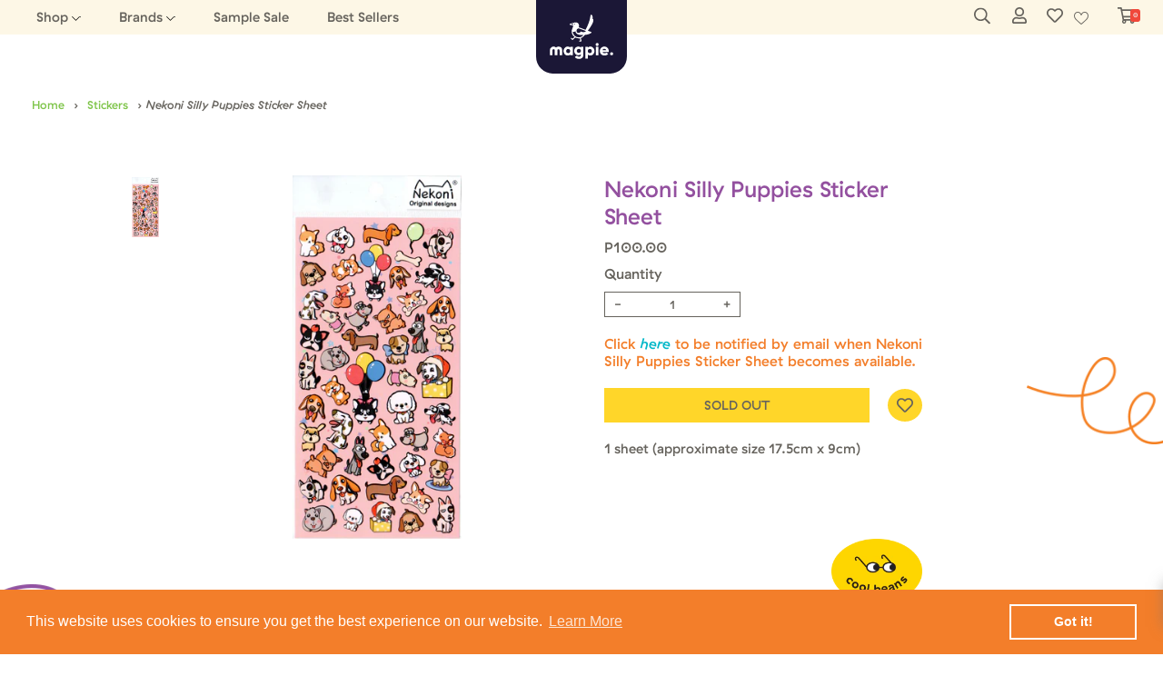

--- FILE ---
content_type: text/html; charset=utf-8
request_url: https://www.magpiemerch.com/products/nekoni-silly-puppies-sticker-sheet
body_size: 29907
content:
<!doctype html>
<html>
<head>
  <title>Nekoni Silly Puppies Sticker Sheet</title>
  <meta charset="utf-8">
  <meta http-equiv="X-UA-Compatible" content="IE=edge,chrome=1">
  <meta name="description" content="1 sheet (approximate size 17.5cm x 9cm)">
  <meta name="facebook-domain-verification" content="cew3edtktoro4as4151gwbhlt6z98b" />
  <link href="https://maxcdn.bootstrapcdn.com/font-awesome/4.7.0/css/font-awesome.min.css" rel="stylesheet"/>
  <link rel="shortcut icon" href='//www.magpiemerch.com/cdn/shop/t/10/assets/favicon.ico?v=134519235737186149181592813275' type="image/x-icon">
  <link rel="icon" href='//www.magpiemerch.com/cdn/shop/t/10/assets/favicon.ico?v=134519235737186149181592813275' type="image/x-icon">
  <link rel="canonical" href="https://www.magpiemerch.com/products/nekoni-silly-puppies-sticker-sheet">
  <meta name="viewport" content="width=device-width,initial-scale=1,shrink-to-fit=no">
  <script>window.performance && window.performance.mark && window.performance.mark('shopify.content_for_header.start');</script><meta name="facebook-domain-verification" content="ajteispl9nnta1eaj5gh2khx7by3e5">
<meta id="shopify-digital-wallet" name="shopify-digital-wallet" content="/22216619/digital_wallets/dialog">
<meta name="shopify-checkout-api-token" content="97cfc98ec340215da534c61be028800a">
<meta id="in-context-paypal-metadata" data-shop-id="22216619" data-venmo-supported="false" data-environment="production" data-locale="en_US" data-paypal-v4="true" data-currency="PHP">
<link rel="alternate" type="application/json+oembed" href="https://www.magpiemerch.com/products/nekoni-silly-puppies-sticker-sheet.oembed">
<script async="async" src="/checkouts/internal/preloads.js?locale=en-PH"></script>
<script id="shopify-features" type="application/json">{"accessToken":"97cfc98ec340215da534c61be028800a","betas":["rich-media-storefront-analytics"],"domain":"www.magpiemerch.com","predictiveSearch":true,"shopId":22216619,"locale":"en"}</script>
<script>var Shopify = Shopify || {};
Shopify.shop = "my-ticker-tape-parade.myshopify.com";
Shopify.locale = "en";
Shopify.currency = {"active":"PHP","rate":"1.0"};
Shopify.country = "PH";
Shopify.theme = {"name":"Magpie by Dot Digital","id":82812338261,"schema_name":"Magpie","schema_version":"1.0.0","theme_store_id":null,"role":"main"};
Shopify.theme.handle = "null";
Shopify.theme.style = {"id":null,"handle":null};
Shopify.cdnHost = "www.magpiemerch.com/cdn";
Shopify.routes = Shopify.routes || {};
Shopify.routes.root = "/";</script>
<script type="module">!function(o){(o.Shopify=o.Shopify||{}).modules=!0}(window);</script>
<script>!function(o){function n(){var o=[];function n(){o.push(Array.prototype.slice.apply(arguments))}return n.q=o,n}var t=o.Shopify=o.Shopify||{};t.loadFeatures=n(),t.autoloadFeatures=n()}(window);</script>
<script id="shop-js-analytics" type="application/json">{"pageType":"product"}</script>
<script defer="defer" async type="module" src="//www.magpiemerch.com/cdn/shopifycloud/shop-js/modules/v2/client.init-shop-cart-sync_COMZFrEa.en.esm.js"></script>
<script defer="defer" async type="module" src="//www.magpiemerch.com/cdn/shopifycloud/shop-js/modules/v2/chunk.common_CdXrxk3f.esm.js"></script>
<script type="module">
  await import("//www.magpiemerch.com/cdn/shopifycloud/shop-js/modules/v2/client.init-shop-cart-sync_COMZFrEa.en.esm.js");
await import("//www.magpiemerch.com/cdn/shopifycloud/shop-js/modules/v2/chunk.common_CdXrxk3f.esm.js");

  window.Shopify.SignInWithShop?.initShopCartSync?.({"fedCMEnabled":true,"windoidEnabled":true});

</script>
<script>(function() {
  var isLoaded = false;
  function asyncLoad() {
    if (isLoaded) return;
    isLoaded = true;
    var urls = ["https:\/\/aivalabs.com\/cta\/?identity=3wZ2xvBPzVDUh3O2uzL8vOuvrgPboRBi8.e3lFicDV1BiU2UY3bbq\u0026shop=my-ticker-tape-parade.myshopify.com","https:\/\/cdn.shopify.com\/s\/files\/1\/2221\/6619\/t\/10\/assets\/booster_eu_cookie_22216619.js?v=1596792906\u0026shop=my-ticker-tape-parade.myshopify.com","https:\/\/zipcode.ens.enterprises\/server?shop=my-ticker-tape-parade.myshopify.com"];
    for (var i = 0; i < urls.length; i++) {
      var s = document.createElement('script');
      s.type = 'text/javascript';
      s.async = true;
      s.src = urls[i];
      var x = document.getElementsByTagName('script')[0];
      x.parentNode.insertBefore(s, x);
    }
  };
  if(window.attachEvent) {
    window.attachEvent('onload', asyncLoad);
  } else {
    window.addEventListener('load', asyncLoad, false);
  }
})();</script>
<script id="__st">var __st={"a":22216619,"offset":28800,"reqid":"e1c6b85b-7233-494b-8569-d516ed5c1f55-1763065127","pageurl":"www.magpiemerch.com\/products\/nekoni-silly-puppies-sticker-sheet","u":"d726d3fb6a26","p":"product","rtyp":"product","rid":1382255657045};</script>
<script>window.ShopifyPaypalV4VisibilityTracking = true;</script>
<script id="captcha-bootstrap">!function(){'use strict';const t='contact',e='account',n='new_comment',o=[[t,t],['blogs',n],['comments',n],[t,'customer']],c=[[e,'customer_login'],[e,'guest_login'],[e,'recover_customer_password'],[e,'create_customer']],r=t=>t.map((([t,e])=>`form[action*='/${t}']:not([data-nocaptcha='true']) input[name='form_type'][value='${e}']`)).join(','),a=t=>()=>t?[...document.querySelectorAll(t)].map((t=>t.form)):[];function s(){const t=[...o],e=r(t);return a(e)}const i='password',u='form_key',d=['recaptcha-v3-token','g-recaptcha-response','h-captcha-response',i],f=()=>{try{return window.sessionStorage}catch{return}},m='__shopify_v',_=t=>t.elements[u];function p(t,e,n=!1){try{const o=window.sessionStorage,c=JSON.parse(o.getItem(e)),{data:r}=function(t){const{data:e,action:n}=t;return t[m]||n?{data:e,action:n}:{data:t,action:n}}(c);for(const[e,n]of Object.entries(r))t.elements[e]&&(t.elements[e].value=n);n&&o.removeItem(e)}catch(o){console.error('form repopulation failed',{error:o})}}const l='form_type',E='cptcha';function T(t){t.dataset[E]=!0}const w=window,h=w.document,L='Shopify',v='ce_forms',y='captcha';let A=!1;((t,e)=>{const n=(g='f06e6c50-85a8-45c8-87d0-21a2b65856fe',I='https://cdn.shopify.com/shopifycloud/storefront-forms-hcaptcha/ce_storefront_forms_captcha_hcaptcha.v1.5.2.iife.js',D={infoText:'Protected by hCaptcha',privacyText:'Privacy',termsText:'Terms'},(t,e,n)=>{const o=w[L][v],c=o.bindForm;if(c)return c(t,g,e,D).then(n);var r;o.q.push([[t,g,e,D],n]),r=I,A||(h.body.append(Object.assign(h.createElement('script'),{id:'captcha-provider',async:!0,src:r})),A=!0)});var g,I,D;w[L]=w[L]||{},w[L][v]=w[L][v]||{},w[L][v].q=[],w[L][y]=w[L][y]||{},w[L][y].protect=function(t,e){n(t,void 0,e),T(t)},Object.freeze(w[L][y]),function(t,e,n,w,h,L){const[v,y,A,g]=function(t,e,n){const i=e?o:[],u=t?c:[],d=[...i,...u],f=r(d),m=r(i),_=r(d.filter((([t,e])=>n.includes(e))));return[a(f),a(m),a(_),s()]}(w,h,L),I=t=>{const e=t.target;return e instanceof HTMLFormElement?e:e&&e.form},D=t=>v().includes(t);t.addEventListener('submit',(t=>{const e=I(t);if(!e)return;const n=D(e)&&!e.dataset.hcaptchaBound&&!e.dataset.recaptchaBound,o=_(e),c=g().includes(e)&&(!o||!o.value);(n||c)&&t.preventDefault(),c&&!n&&(function(t){try{if(!f())return;!function(t){const e=f();if(!e)return;const n=_(t);if(!n)return;const o=n.value;o&&e.removeItem(o)}(t);const e=Array.from(Array(32),(()=>Math.random().toString(36)[2])).join('');!function(t,e){_(t)||t.append(Object.assign(document.createElement('input'),{type:'hidden',name:u})),t.elements[u].value=e}(t,e),function(t,e){const n=f();if(!n)return;const o=[...t.querySelectorAll(`input[type='${i}']`)].map((({name:t})=>t)),c=[...d,...o],r={};for(const[a,s]of new FormData(t).entries())c.includes(a)||(r[a]=s);n.setItem(e,JSON.stringify({[m]:1,action:t.action,data:r}))}(t,e)}catch(e){console.error('failed to persist form',e)}}(e),e.submit())}));const S=(t,e)=>{t&&!t.dataset[E]&&(n(t,e.some((e=>e===t))),T(t))};for(const o of['focusin','change'])t.addEventListener(o,(t=>{const e=I(t);D(e)&&S(e,y())}));const B=e.get('form_key'),M=e.get(l),P=B&&M;t.addEventListener('DOMContentLoaded',(()=>{const t=y();if(P)for(const e of t)e.elements[l].value===M&&p(e,B);[...new Set([...A(),...v().filter((t=>'true'===t.dataset.shopifyCaptcha))])].forEach((e=>S(e,t)))}))}(h,new URLSearchParams(w.location.search),n,t,e,['guest_login'])})(!0,!0)}();</script>
<script integrity="sha256-52AcMU7V7pcBOXWImdc/TAGTFKeNjmkeM1Pvks/DTgc=" data-source-attribution="shopify.loadfeatures" defer="defer" src="//www.magpiemerch.com/cdn/shopifycloud/storefront/assets/storefront/load_feature-81c60534.js" crossorigin="anonymous"></script>
<script data-source-attribution="shopify.dynamic_checkout.dynamic.init">var Shopify=Shopify||{};Shopify.PaymentButton=Shopify.PaymentButton||{isStorefrontPortableWallets:!0,init:function(){window.Shopify.PaymentButton.init=function(){};var t=document.createElement("script");t.src="https://www.magpiemerch.com/cdn/shopifycloud/portable-wallets/latest/portable-wallets.en.js",t.type="module",document.head.appendChild(t)}};
</script>
<script data-source-attribution="shopify.dynamic_checkout.buyer_consent">
  function portableWalletsHideBuyerConsent(e){var t=document.getElementById("shopify-buyer-consent"),n=document.getElementById("shopify-subscription-policy-button");t&&n&&(t.classList.add("hidden"),t.setAttribute("aria-hidden","true"),n.removeEventListener("click",e))}function portableWalletsShowBuyerConsent(e){var t=document.getElementById("shopify-buyer-consent"),n=document.getElementById("shopify-subscription-policy-button");t&&n&&(t.classList.remove("hidden"),t.removeAttribute("aria-hidden"),n.addEventListener("click",e))}window.Shopify?.PaymentButton&&(window.Shopify.PaymentButton.hideBuyerConsent=portableWalletsHideBuyerConsent,window.Shopify.PaymentButton.showBuyerConsent=portableWalletsShowBuyerConsent);
</script>
<script data-source-attribution="shopify.dynamic_checkout.cart.bootstrap">document.addEventListener("DOMContentLoaded",(function(){function t(){return document.querySelector("shopify-accelerated-checkout-cart, shopify-accelerated-checkout")}if(t())Shopify.PaymentButton.init();else{new MutationObserver((function(e,n){t()&&(Shopify.PaymentButton.init(),n.disconnect())})).observe(document.body,{childList:!0,subtree:!0})}}));
</script>
<link id="shopify-accelerated-checkout-styles" rel="stylesheet" media="screen" href="https://www.magpiemerch.com/cdn/shopifycloud/portable-wallets/latest/accelerated-checkout-backwards-compat.css" crossorigin="anonymous">
<style id="shopify-accelerated-checkout-cart">
        #shopify-buyer-consent {
  margin-top: 1em;
  display: inline-block;
  width: 100%;
}

#shopify-buyer-consent.hidden {
  display: none;
}

#shopify-subscription-policy-button {
  background: none;
  border: none;
  padding: 0;
  text-decoration: underline;
  font-size: inherit;
  cursor: pointer;
}

#shopify-subscription-policy-button::before {
  box-shadow: none;
}

      </style>

<script>window.performance && window.performance.mark && window.performance.mark('shopify.content_for_header.end');</script> <!-- Header hook for plugins -->
   
  <link href="//www.magpiemerch.com/cdn/shop/t/10/assets/animate.css?v=27478304310518349101613379733" rel="stylesheet" type="text/css" media="all" />
  <link href="//www.magpiemerch.com/cdn/shop/t/10/assets/style.css?v=72917842436476449991673523361" rel="stylesheet" type="text/css" media="all" />
  <link href="//www.magpiemerch.com/cdn/shop/t/10/assets/slick.css?v=98340474046176884051590853545" rel="stylesheet" type="text/css" media="all" />
  <link href="//www.magpiemerch.com/cdn/shop/t/10/assets/responsive.css?v=52391429755101495961645677741" rel="stylesheet" type="text/css" media="all" />
    <script src="//ajax.googleapis.com/ajax/libs/jquery/1.12.4/jquery.min.js" type="text/javascript"></script>
    <script src="//www.magpiemerch.com/cdn/shopifycloud/storefront/assets/themes_support/api.jquery-7ab1a3a4.js" type="text/javascript"></script>
  <script type='text/javascript'>var jiltStorefrontParams = {"platform":"shopify","shop_uuid":"6045c83f-8b01-4841-bb77-b8bd37d3b0de"}; </script>
  
  <!--Lazy Loading -->
  <script src="//www.magpiemerch.com/cdn/shop/t/10/assets/lazysizes.min.js?v=74688023037297842991613450792" async="async"></script>
  <style>.lazyload,.lazyloading{opacity:0}.lazyloaded{opacity:1;transition:opacity.3s}</style>

<script type="text/javascript">if(typeof window.hulkappsWishlist === 'undefined') {
        window.hulkappsWishlist = {};
        }
        window.hulkappsWishlist.baseURL = '/apps/advanced-wishlist/api';
        window.hulkappsWishlist.hasAppBlockSupport = '';
        </script>
<!-- BEGIN app block: shopify://apps/advanced-wishlist/blocks/app/330d9272-08ea-4193-b3e0-475a69fa65fa --><!-- BEGIN app snippet: variables --><script type="text/javascript">
    if(typeof window.hulkappsWishlist === 'undefined') {
        window.hulkappsWishlist = {};
    }
    window.hulkappsWishlist.customerID = null;
    window.hulkappsWishlist.customerName = null;
    window.hulkappsWishlist.domain = "my-ticker-tape-parade.myshopify.com";
    window.hulkappsWishlist.productJSON = {"id":1382255657045,"title":"Nekoni Silly Puppies Sticker Sheet","handle":"nekoni-silly-puppies-sticker-sheet","description":"\u003cp\u003e1 sheet (approximate size 17.5cm x 9cm)\u003c\/p\u003e","published_at":"2018-10-27T18:43:21+08:00","created_at":"2018-10-31T00:50:22+08:00","vendor":"Nekoni","type":"Stickers","tags":["stickers"],"price":10000,"price_min":10000,"price_max":10000,"available":false,"price_varies":false,"compare_at_price":null,"compare_at_price_min":0,"compare_at_price_max":0,"compare_at_price_varies":false,"variants":[{"id":12690316394581,"title":"Default Title","option1":"Default Title","option2":null,"option3":null,"sku":"","requires_shipping":true,"taxable":true,"featured_image":null,"available":false,"name":"Nekoni Silly Puppies Sticker Sheet","public_title":null,"options":["Default Title"],"price":10000,"weight":500,"compare_at_price":null,"inventory_quantity":0,"inventory_management":"shopify","inventory_policy":"deny","barcode":"","requires_selling_plan":false,"selling_plan_allocations":[]}],"images":["\/\/www.magpiemerch.com\/cdn\/shop\/products\/Nekoni_DogsE.png?v=1540918242"],"featured_image":"\/\/www.magpiemerch.com\/cdn\/shop\/products\/Nekoni_DogsE.png?v=1540918242","options":["Title"],"media":[{"alt":null,"id":881431511125,"position":1,"preview_image":{"aspect_ratio":0.465,"height":2342,"width":1089,"src":"\/\/www.magpiemerch.com\/cdn\/shop\/products\/Nekoni_DogsE.png?v=1540918242"},"aspect_ratio":0.465,"height":2342,"media_type":"image","src":"\/\/www.magpiemerch.com\/cdn\/shop\/products\/Nekoni_DogsE.png?v=1540918242","width":1089}],"requires_selling_plan":false,"selling_plan_groups":[],"content":"\u003cp\u003e1 sheet (approximate size 17.5cm x 9cm)\u003c\/p\u003e"};
    window.hulkappsWishlist.selectedVariant = 12690316394581;
    window.hulkappsWishlist.buttonStyleSettings = {"position":"auto_inject","theme_color":"#66635D","button_style":"style_1","button_border":0,"button_text_color":"#FFFFFF","button_border_color":"#333","button_border_radius":0,"button_background_color":"#5c6ac4","button_left_right_vertical_space":16,"button_top_bottom_vertical_space":9,"view":"grid"};
    window.hulkappsWishlist.generalSettings = {"frontend_enabled":false,"is_guest_enabled":false,"can_share_wishlist":false,"facebook_pixel_code":null,"has_multiple_wishlist":false,"public_wishlist_count":"show","can_subscribe_wishlist":false,"delete_on_move_to_wishlist":false,"google_conversion_tracking_code":null,"collection_wishlist_count":"show"};
    window.hulkappsWishlist.languageSettings = {"en":{"button_text":"Add to wishlist","success_button_text":"Added to wishlist","heading_text":"Add To Wishlist","wishlist":{"choose":"Choose Wishlist","create":"Create new Wishlist","my":"My Wishlist"},"success_message":{"without_login":"Item has been temporarily added to Wishlist, Please \u003ca href=\"\/account\"\u003elogin\u003c\/a\u003e to save it permanently","for_login_users":"Item has been successfully added to Wishlist, \u003ca href=\"\/apps\/advanced-wishlist\"\u003eView My Wishlist\u003c\/a\u003e","for_guest_login_disabled":"Please \u003ca href=\"\/account\"\u003elogin\u003c\/a\u003e to add this item to your Wishlist","for_item_removed":"Item has been successfully removed from your Wishlist"},"action_button":{"share":"Share","subscribe":"Subscribe","subscribed":"Subscribed"},"placeholder_searchbox":"Search item","date_label":"Added on","button":{"move_to_cart":"Move to cart","delete":"Delete","out_of_stock":"Out of stock","save_for_later":"Save for Later","log_in":"Login","add_product":"Add Products","previous":"Previous","next":"Next","delete_yes":"Yes","delete_no":"No"},"subscribe":{"input_field_text":"Enter your email","input_field":"See Product Details","button_text":"Subscribe"},"title":{"empty_wishlist":"No products!","login":"Login to see your wishlist!","guest_wishlist_title":"Your Wishlists","new_wishlist_text":"New wishlist","delete_wishlist_text":"Are you sure you want to delete the wishlist?","my_wishlist_custom_title":"My wishlist"},"popup":{"title":"Subscribe and get alert about your Wishlist","subscribe_message":"We will notify you on events like Low stock, Price drop or general reminder so that you dont miss the deal"},"error_message":{"product_detail":"Product details not found!","product_variant_detail":"Product variant details not found!","wishlist":"Wishlist not found!","can_subscribe_wishlist":"Unable to subscribe wishlist! Please contact your store owner!","max_wishlist_limit":"Maximum wishlist item limit exceeded!"},"sidebar_widgets":{"floating_my_wishlist_text":"My wishlist","floating_explore_more_products_button_text":"Explore more products","floating_close_button_text":"Close"},"primary_language":true}};
</script>
<!-- END app snippet -->
<!-- BEGIN app snippet: global --><link href="//cdn.shopify.com/extensions/019a6c42-8d25-720f-b6e0-73940ffa97b3/app-extension-251/assets/hulkapps-wishlist-styles.css" rel="stylesheet" type="text/css" media="all" />
<script src="https://cdn.shopify.com/extensions/019a6c42-8d25-720f-b6e0-73940ffa97b3/app-extension-251/assets/hulkapps-wishlist-global.js" async></script>
<script src="https://cdn.shopify.com/extensions/019a6c42-8d25-720f-b6e0-73940ffa97b3/app-extension-251/assets/hulkapps-wishlist-modals.js" async></script>





<!-- END app snippet -->


<!-- END app block --><script src="https://cdn.shopify.com/extensions/8d2c31d3-a828-4daf-820f-80b7f8e01c39/nova-eu-cookie-bar-gdpr-4/assets/nova-cookie-app-embed.js" type="text/javascript" defer="defer"></script>
<link href="https://cdn.shopify.com/extensions/8d2c31d3-a828-4daf-820f-80b7f8e01c39/nova-eu-cookie-bar-gdpr-4/assets/nova-cookie.css" rel="stylesheet" type="text/css" media="all">
<meta property="og:image" content="https://cdn.shopify.com/s/files/1/2221/6619/products/Nekoni_DogsE.png?v=1540918242" />
<meta property="og:image:secure_url" content="https://cdn.shopify.com/s/files/1/2221/6619/products/Nekoni_DogsE.png?v=1540918242" />
<meta property="og:image:width" content="1089" />
<meta property="og:image:height" content="2342" />
<link href="https://monorail-edge.shopifysvc.com" rel="dns-prefetch">
<script>(function(){if ("sendBeacon" in navigator && "performance" in window) {try {var session_token_from_headers = performance.getEntriesByType('navigation')[0].serverTiming.find(x => x.name == '_s').description;} catch {var session_token_from_headers = undefined;}var session_cookie_matches = document.cookie.match(/_shopify_s=([^;]*)/);var session_token_from_cookie = session_cookie_matches && session_cookie_matches.length === 2 ? session_cookie_matches[1] : "";var session_token = session_token_from_headers || session_token_from_cookie || "";function handle_abandonment_event(e) {var entries = performance.getEntries().filter(function(entry) {return /monorail-edge.shopifysvc.com/.test(entry.name);});if (!window.abandonment_tracked && entries.length === 0) {window.abandonment_tracked = true;var currentMs = Date.now();var navigation_start = performance.timing.navigationStart;var payload = {shop_id: 22216619,url: window.location.href,navigation_start,duration: currentMs - navigation_start,session_token,page_type: "product"};window.navigator.sendBeacon("https://monorail-edge.shopifysvc.com/v1/produce", JSON.stringify({schema_id: "online_store_buyer_site_abandonment/1.1",payload: payload,metadata: {event_created_at_ms: currentMs,event_sent_at_ms: currentMs}}));}}window.addEventListener('pagehide', handle_abandonment_event);}}());</script>
<script id="web-pixels-manager-setup">(function e(e,d,r,n,o){if(void 0===o&&(o={}),!Boolean(null===(a=null===(i=window.Shopify)||void 0===i?void 0:i.analytics)||void 0===a?void 0:a.replayQueue)){var i,a;window.Shopify=window.Shopify||{};var t=window.Shopify;t.analytics=t.analytics||{};var s=t.analytics;s.replayQueue=[],s.publish=function(e,d,r){return s.replayQueue.push([e,d,r]),!0};try{self.performance.mark("wpm:start")}catch(e){}var l=function(){var e={modern:/Edge?\/(1{2}[4-9]|1[2-9]\d|[2-9]\d{2}|\d{4,})\.\d+(\.\d+|)|Firefox\/(1{2}[4-9]|1[2-9]\d|[2-9]\d{2}|\d{4,})\.\d+(\.\d+|)|Chrom(ium|e)\/(9{2}|\d{3,})\.\d+(\.\d+|)|(Maci|X1{2}).+ Version\/(15\.\d+|(1[6-9]|[2-9]\d|\d{3,})\.\d+)([,.]\d+|)( \(\w+\)|)( Mobile\/\w+|) Safari\/|Chrome.+OPR\/(9{2}|\d{3,})\.\d+\.\d+|(CPU[ +]OS|iPhone[ +]OS|CPU[ +]iPhone|CPU IPhone OS|CPU iPad OS)[ +]+(15[._]\d+|(1[6-9]|[2-9]\d|\d{3,})[._]\d+)([._]\d+|)|Android:?[ /-](13[3-9]|1[4-9]\d|[2-9]\d{2}|\d{4,})(\.\d+|)(\.\d+|)|Android.+Firefox\/(13[5-9]|1[4-9]\d|[2-9]\d{2}|\d{4,})\.\d+(\.\d+|)|Android.+Chrom(ium|e)\/(13[3-9]|1[4-9]\d|[2-9]\d{2}|\d{4,})\.\d+(\.\d+|)|SamsungBrowser\/([2-9]\d|\d{3,})\.\d+/,legacy:/Edge?\/(1[6-9]|[2-9]\d|\d{3,})\.\d+(\.\d+|)|Firefox\/(5[4-9]|[6-9]\d|\d{3,})\.\d+(\.\d+|)|Chrom(ium|e)\/(5[1-9]|[6-9]\d|\d{3,})\.\d+(\.\d+|)([\d.]+$|.*Safari\/(?![\d.]+ Edge\/[\d.]+$))|(Maci|X1{2}).+ Version\/(10\.\d+|(1[1-9]|[2-9]\d|\d{3,})\.\d+)([,.]\d+|)( \(\w+\)|)( Mobile\/\w+|) Safari\/|Chrome.+OPR\/(3[89]|[4-9]\d|\d{3,})\.\d+\.\d+|(CPU[ +]OS|iPhone[ +]OS|CPU[ +]iPhone|CPU IPhone OS|CPU iPad OS)[ +]+(10[._]\d+|(1[1-9]|[2-9]\d|\d{3,})[._]\d+)([._]\d+|)|Android:?[ /-](13[3-9]|1[4-9]\d|[2-9]\d{2}|\d{4,})(\.\d+|)(\.\d+|)|Mobile Safari.+OPR\/([89]\d|\d{3,})\.\d+\.\d+|Android.+Firefox\/(13[5-9]|1[4-9]\d|[2-9]\d{2}|\d{4,})\.\d+(\.\d+|)|Android.+Chrom(ium|e)\/(13[3-9]|1[4-9]\d|[2-9]\d{2}|\d{4,})\.\d+(\.\d+|)|Android.+(UC? ?Browser|UCWEB|U3)[ /]?(15\.([5-9]|\d{2,})|(1[6-9]|[2-9]\d|\d{3,})\.\d+)\.\d+|SamsungBrowser\/(5\.\d+|([6-9]|\d{2,})\.\d+)|Android.+MQ{2}Browser\/(14(\.(9|\d{2,})|)|(1[5-9]|[2-9]\d|\d{3,})(\.\d+|))(\.\d+|)|K[Aa][Ii]OS\/(3\.\d+|([4-9]|\d{2,})\.\d+)(\.\d+|)/},d=e.modern,r=e.legacy,n=navigator.userAgent;return n.match(d)?"modern":n.match(r)?"legacy":"unknown"}(),u="modern"===l?"modern":"legacy",c=(null!=n?n:{modern:"",legacy:""})[u],f=function(e){return[e.baseUrl,"/wpm","/b",e.hashVersion,"modern"===e.buildTarget?"m":"l",".js"].join("")}({baseUrl:d,hashVersion:r,buildTarget:u}),m=function(e){var d=e.version,r=e.bundleTarget,n=e.surface,o=e.pageUrl,i=e.monorailEndpoint;return{emit:function(e){var a=e.status,t=e.errorMsg,s=(new Date).getTime(),l=JSON.stringify({metadata:{event_sent_at_ms:s},events:[{schema_id:"web_pixels_manager_load/3.1",payload:{version:d,bundle_target:r,page_url:o,status:a,surface:n,error_msg:t},metadata:{event_created_at_ms:s}}]});if(!i)return console&&console.warn&&console.warn("[Web Pixels Manager] No Monorail endpoint provided, skipping logging."),!1;try{return self.navigator.sendBeacon.bind(self.navigator)(i,l)}catch(e){}var u=new XMLHttpRequest;try{return u.open("POST",i,!0),u.setRequestHeader("Content-Type","text/plain"),u.send(l),!0}catch(e){return console&&console.warn&&console.warn("[Web Pixels Manager] Got an unhandled error while logging to Monorail."),!1}}}}({version:r,bundleTarget:l,surface:e.surface,pageUrl:self.location.href,monorailEndpoint:e.monorailEndpoint});try{o.browserTarget=l,function(e){var d=e.src,r=e.async,n=void 0===r||r,o=e.onload,i=e.onerror,a=e.sri,t=e.scriptDataAttributes,s=void 0===t?{}:t,l=document.createElement("script"),u=document.querySelector("head"),c=document.querySelector("body");if(l.async=n,l.src=d,a&&(l.integrity=a,l.crossOrigin="anonymous"),s)for(var f in s)if(Object.prototype.hasOwnProperty.call(s,f))try{l.dataset[f]=s[f]}catch(e){}if(o&&l.addEventListener("load",o),i&&l.addEventListener("error",i),u)u.appendChild(l);else{if(!c)throw new Error("Did not find a head or body element to append the script");c.appendChild(l)}}({src:f,async:!0,onload:function(){if(!function(){var e,d;return Boolean(null===(d=null===(e=window.Shopify)||void 0===e?void 0:e.analytics)||void 0===d?void 0:d.initialized)}()){var d=window.webPixelsManager.init(e)||void 0;if(d){var r=window.Shopify.analytics;r.replayQueue.forEach((function(e){var r=e[0],n=e[1],o=e[2];d.publishCustomEvent(r,n,o)})),r.replayQueue=[],r.publish=d.publishCustomEvent,r.visitor=d.visitor,r.initialized=!0}}},onerror:function(){return m.emit({status:"failed",errorMsg:"".concat(f," has failed to load")})},sri:function(e){var d=/^sha384-[A-Za-z0-9+/=]+$/;return"string"==typeof e&&d.test(e)}(c)?c:"",scriptDataAttributes:o}),m.emit({status:"loading"})}catch(e){m.emit({status:"failed",errorMsg:(null==e?void 0:e.message)||"Unknown error"})}}})({shopId: 22216619,storefrontBaseUrl: "https://www.magpiemerch.com",extensionsBaseUrl: "https://extensions.shopifycdn.com/cdn/shopifycloud/web-pixels-manager",monorailEndpoint: "https://monorail-edge.shopifysvc.com/unstable/produce_batch",surface: "storefront-renderer",enabledBetaFlags: ["2dca8a86"],webPixelsConfigList: [{"id":"333906238","configuration":"{\"pixel_id\":\"144570699586857\",\"pixel_type\":\"facebook_pixel\",\"metaapp_system_user_token\":\"-\"}","eventPayloadVersion":"v1","runtimeContext":"OPEN","scriptVersion":"ca16bc87fe92b6042fbaa3acc2fbdaa6","type":"APP","apiClientId":2329312,"privacyPurposes":["ANALYTICS","MARKETING","SALE_OF_DATA"],"dataSharingAdjustments":{"protectedCustomerApprovalScopes":["read_customer_address","read_customer_email","read_customer_name","read_customer_personal_data","read_customer_phone"]}},{"id":"148701502","eventPayloadVersion":"v1","runtimeContext":"LAX","scriptVersion":"1","type":"CUSTOM","privacyPurposes":["ANALYTICS"],"name":"Google Analytics tag (migrated)"},{"id":"shopify-app-pixel","configuration":"{}","eventPayloadVersion":"v1","runtimeContext":"STRICT","scriptVersion":"0450","apiClientId":"shopify-pixel","type":"APP","privacyPurposes":["ANALYTICS","MARKETING"]},{"id":"shopify-custom-pixel","eventPayloadVersion":"v1","runtimeContext":"LAX","scriptVersion":"0450","apiClientId":"shopify-pixel","type":"CUSTOM","privacyPurposes":["ANALYTICS","MARKETING"]}],isMerchantRequest: false,initData: {"shop":{"name":"magpie.","paymentSettings":{"currencyCode":"PHP"},"myshopifyDomain":"my-ticker-tape-parade.myshopify.com","countryCode":"PH","storefrontUrl":"https:\/\/www.magpiemerch.com"},"customer":null,"cart":null,"checkout":null,"productVariants":[{"price":{"amount":100.0,"currencyCode":"PHP"},"product":{"title":"Nekoni Silly Puppies Sticker Sheet","vendor":"Nekoni","id":"1382255657045","untranslatedTitle":"Nekoni Silly Puppies Sticker Sheet","url":"\/products\/nekoni-silly-puppies-sticker-sheet","type":"Stickers"},"id":"12690316394581","image":{"src":"\/\/www.magpiemerch.com\/cdn\/shop\/products\/Nekoni_DogsE.png?v=1540918242"},"sku":"","title":"Default Title","untranslatedTitle":"Default Title"}],"purchasingCompany":null},},"https://www.magpiemerch.com/cdn","ae1676cfwd2530674p4253c800m34e853cb",{"modern":"","legacy":""},{"shopId":"22216619","storefrontBaseUrl":"https:\/\/www.magpiemerch.com","extensionBaseUrl":"https:\/\/extensions.shopifycdn.com\/cdn\/shopifycloud\/web-pixels-manager","surface":"storefront-renderer","enabledBetaFlags":"[\"2dca8a86\"]","isMerchantRequest":"false","hashVersion":"ae1676cfwd2530674p4253c800m34e853cb","publish":"custom","events":"[[\"page_viewed\",{}],[\"product_viewed\",{\"productVariant\":{\"price\":{\"amount\":100.0,\"currencyCode\":\"PHP\"},\"product\":{\"title\":\"Nekoni Silly Puppies Sticker Sheet\",\"vendor\":\"Nekoni\",\"id\":\"1382255657045\",\"untranslatedTitle\":\"Nekoni Silly Puppies Sticker Sheet\",\"url\":\"\/products\/nekoni-silly-puppies-sticker-sheet\",\"type\":\"Stickers\"},\"id\":\"12690316394581\",\"image\":{\"src\":\"\/\/www.magpiemerch.com\/cdn\/shop\/products\/Nekoni_DogsE.png?v=1540918242\"},\"sku\":\"\",\"title\":\"Default Title\",\"untranslatedTitle\":\"Default Title\"}}]]"});</script><script>
  window.ShopifyAnalytics = window.ShopifyAnalytics || {};
  window.ShopifyAnalytics.meta = window.ShopifyAnalytics.meta || {};
  window.ShopifyAnalytics.meta.currency = 'PHP';
  var meta = {"product":{"id":1382255657045,"gid":"gid:\/\/shopify\/Product\/1382255657045","vendor":"Nekoni","type":"Stickers","variants":[{"id":12690316394581,"price":10000,"name":"Nekoni Silly Puppies Sticker Sheet","public_title":null,"sku":""}],"remote":false},"page":{"pageType":"product","resourceType":"product","resourceId":1382255657045}};
  for (var attr in meta) {
    window.ShopifyAnalytics.meta[attr] = meta[attr];
  }
</script>
<script class="analytics">
  (function () {
    var customDocumentWrite = function(content) {
      var jquery = null;

      if (window.jQuery) {
        jquery = window.jQuery;
      } else if (window.Checkout && window.Checkout.$) {
        jquery = window.Checkout.$;
      }

      if (jquery) {
        jquery('body').append(content);
      }
    };

    var hasLoggedConversion = function(token) {
      if (token) {
        return document.cookie.indexOf('loggedConversion=' + token) !== -1;
      }
      return false;
    }

    var setCookieIfConversion = function(token) {
      if (token) {
        var twoMonthsFromNow = new Date(Date.now());
        twoMonthsFromNow.setMonth(twoMonthsFromNow.getMonth() + 2);

        document.cookie = 'loggedConversion=' + token + '; expires=' + twoMonthsFromNow;
      }
    }

    var trekkie = window.ShopifyAnalytics.lib = window.trekkie = window.trekkie || [];
    if (trekkie.integrations) {
      return;
    }
    trekkie.methods = [
      'identify',
      'page',
      'ready',
      'track',
      'trackForm',
      'trackLink'
    ];
    trekkie.factory = function(method) {
      return function() {
        var args = Array.prototype.slice.call(arguments);
        args.unshift(method);
        trekkie.push(args);
        return trekkie;
      };
    };
    for (var i = 0; i < trekkie.methods.length; i++) {
      var key = trekkie.methods[i];
      trekkie[key] = trekkie.factory(key);
    }
    trekkie.load = function(config) {
      trekkie.config = config || {};
      trekkie.config.initialDocumentCookie = document.cookie;
      var first = document.getElementsByTagName('script')[0];
      var script = document.createElement('script');
      script.type = 'text/javascript';
      script.onerror = function(e) {
        var scriptFallback = document.createElement('script');
        scriptFallback.type = 'text/javascript';
        scriptFallback.onerror = function(error) {
                var Monorail = {
      produce: function produce(monorailDomain, schemaId, payload) {
        var currentMs = new Date().getTime();
        var event = {
          schema_id: schemaId,
          payload: payload,
          metadata: {
            event_created_at_ms: currentMs,
            event_sent_at_ms: currentMs
          }
        };
        return Monorail.sendRequest("https://" + monorailDomain + "/v1/produce", JSON.stringify(event));
      },
      sendRequest: function sendRequest(endpointUrl, payload) {
        // Try the sendBeacon API
        if (window && window.navigator && typeof window.navigator.sendBeacon === 'function' && typeof window.Blob === 'function' && !Monorail.isIos12()) {
          var blobData = new window.Blob([payload], {
            type: 'text/plain'
          });

          if (window.navigator.sendBeacon(endpointUrl, blobData)) {
            return true;
          } // sendBeacon was not successful

        } // XHR beacon

        var xhr = new XMLHttpRequest();

        try {
          xhr.open('POST', endpointUrl);
          xhr.setRequestHeader('Content-Type', 'text/plain');
          xhr.send(payload);
        } catch (e) {
          console.log(e);
        }

        return false;
      },
      isIos12: function isIos12() {
        return window.navigator.userAgent.lastIndexOf('iPhone; CPU iPhone OS 12_') !== -1 || window.navigator.userAgent.lastIndexOf('iPad; CPU OS 12_') !== -1;
      }
    };
    Monorail.produce('monorail-edge.shopifysvc.com',
      'trekkie_storefront_load_errors/1.1',
      {shop_id: 22216619,
      theme_id: 82812338261,
      app_name: "storefront",
      context_url: window.location.href,
      source_url: "//www.magpiemerch.com/cdn/s/trekkie.storefront.308893168db1679b4a9f8a086857af995740364f.min.js"});

        };
        scriptFallback.async = true;
        scriptFallback.src = '//www.magpiemerch.com/cdn/s/trekkie.storefront.308893168db1679b4a9f8a086857af995740364f.min.js';
        first.parentNode.insertBefore(scriptFallback, first);
      };
      script.async = true;
      script.src = '//www.magpiemerch.com/cdn/s/trekkie.storefront.308893168db1679b4a9f8a086857af995740364f.min.js';
      first.parentNode.insertBefore(script, first);
    };
    trekkie.load(
      {"Trekkie":{"appName":"storefront","development":false,"defaultAttributes":{"shopId":22216619,"isMerchantRequest":null,"themeId":82812338261,"themeCityHash":"18242351823083158873","contentLanguage":"en","currency":"PHP","eventMetadataId":"3c9d3586-1429-466b-a47b-f36ded799041"},"isServerSideCookieWritingEnabled":true,"monorailRegion":"shop_domain","enabledBetaFlags":["f0df213a"]},"Session Attribution":{},"S2S":{"facebookCapiEnabled":true,"source":"trekkie-storefront-renderer","apiClientId":580111}}
    );

    var loaded = false;
    trekkie.ready(function() {
      if (loaded) return;
      loaded = true;

      window.ShopifyAnalytics.lib = window.trekkie;

      var originalDocumentWrite = document.write;
      document.write = customDocumentWrite;
      try { window.ShopifyAnalytics.merchantGoogleAnalytics.call(this); } catch(error) {};
      document.write = originalDocumentWrite;

      window.ShopifyAnalytics.lib.page(null,{"pageType":"product","resourceType":"product","resourceId":1382255657045,"shopifyEmitted":true});

      var match = window.location.pathname.match(/checkouts\/(.+)\/(thank_you|post_purchase)/)
      var token = match? match[1]: undefined;
      if (!hasLoggedConversion(token)) {
        setCookieIfConversion(token);
        window.ShopifyAnalytics.lib.track("Viewed Product",{"currency":"PHP","variantId":12690316394581,"productId":1382255657045,"productGid":"gid:\/\/shopify\/Product\/1382255657045","name":"Nekoni Silly Puppies Sticker Sheet","price":"100.00","sku":"","brand":"Nekoni","variant":null,"category":"Stickers","nonInteraction":true,"remote":false},undefined,undefined,{"shopifyEmitted":true});
      window.ShopifyAnalytics.lib.track("monorail:\/\/trekkie_storefront_viewed_product\/1.1",{"currency":"PHP","variantId":12690316394581,"productId":1382255657045,"productGid":"gid:\/\/shopify\/Product\/1382255657045","name":"Nekoni Silly Puppies Sticker Sheet","price":"100.00","sku":"","brand":"Nekoni","variant":null,"category":"Stickers","nonInteraction":true,"remote":false,"referer":"https:\/\/www.magpiemerch.com\/products\/nekoni-silly-puppies-sticker-sheet"});
      }
    });


        var eventsListenerScript = document.createElement('script');
        eventsListenerScript.async = true;
        eventsListenerScript.src = "//www.magpiemerch.com/cdn/shopifycloud/storefront/assets/shop_events_listener-3da45d37.js";
        document.getElementsByTagName('head')[0].appendChild(eventsListenerScript);

})();</script>
  <script>
  if (!window.ga || (window.ga && typeof window.ga !== 'function')) {
    window.ga = function ga() {
      (window.ga.q = window.ga.q || []).push(arguments);
      if (window.Shopify && window.Shopify.analytics && typeof window.Shopify.analytics.publish === 'function') {
        window.Shopify.analytics.publish("ga_stub_called", {}, {sendTo: "google_osp_migration"});
      }
      console.error("Shopify's Google Analytics stub called with:", Array.from(arguments), "\nSee https://help.shopify.com/manual/promoting-marketing/pixels/pixel-migration#google for more information.");
    };
    if (window.Shopify && window.Shopify.analytics && typeof window.Shopify.analytics.publish === 'function') {
      window.Shopify.analytics.publish("ga_stub_initialized", {}, {sendTo: "google_osp_migration"});
    }
  }
</script>
<script
  defer
  src="https://www.magpiemerch.com/cdn/shopifycloud/perf-kit/shopify-perf-kit-2.1.2.min.js"
  data-application="storefront-renderer"
  data-shop-id="22216619"
  data-render-region="gcp-us-east1"
  data-page-type="product"
  data-theme-instance-id="82812338261"
  data-theme-name="Magpie"
  data-theme-version="1.0.0"
  data-monorail-region="shop_domain"
  data-resource-timing-sampling-rate="10"
  data-shs="true"
  data-shs-beacon="true"
  data-shs-export-with-fetch="true"
  data-shs-logs-sample-rate="1"
></script>
</head>
<body class="template-product">



  <!-- MAIN NAVIGATION -->
        <div id="shopify-section-promobar" class="shopify-section">


<!-- PROMO BAR CONTAINER -->



    <div class="shopify-section promobar" style ="display: none !important">
    </div>



<!-- END: PROMO BAR CONTAINER --></div>
        <div class="menu">
            <nav>

                <div class="right">


                    <ul class="menu-lists">

                        
                        
                        

                        

                            <li class="has-dropdown menu-lists__item shop">

                        

                            <a href="https://www.magpiemerch.com/collections/all" title="">Shop</a>
                            
                            <ul class="menu-lists__child">

                                
                                

                                

                                <li class="has-dropdown menu-lists__child__item">

                                <a href="/collections/pins-patches" title="">Pins + Patches</a>

                                    <ul class="menu-lists__grandchild">

                                        

                                            <li class="menu-lists__grandchild__item">
                                                <a href="/collections/pins-patches/Enamel-Pins" title="">Enamel Pins</a>
                                            </li>

                                        

                                            <li class="menu-lists__grandchild__item">
                                                <a href="/collections/aluminum-pins" title="">Aluminum Pins</a>
                                            </li>

                                        

                                            <li class="menu-lists__grandchild__item">
                                                <a href="/collections/pins-patches/Button-Pins" title="">Button Pins</a>
                                            </li>

                                        

                                            <li class="menu-lists__grandchild__item">
                                                <a href="/collections/pins-patches/Small-patches" title="">Small Patches</a>
                                            </li>

                                        

                                            <li class="menu-lists__grandchild__item">
                                                <a href="/collections/pins-patches/Medium-Patches" title="">Medium Patches</a>
                                            </li>

                                        

                                            <li class="menu-lists__grandchild__item">
                                                <a href="/collections/pins-patches/Large-Patches" title="">Large Patches</a>
                                            </li>

                                        

                                            <li class="menu-lists__grandchild__item">
                                                <a href="/collections/pins-patches/Back-Patches" title="">Back Patches</a>
                                            </li>

                                        

                                            <li class="menu-lists__grandchild__item">
                                                <a href="/collections/pins-patches/Sticker-Patches" title="">Sticker Patches</a>
                                            </li>

                                        
                                    </ul>


                                </li>

                                
                                    
                                

                                

                                <li class="has-dropdown menu-lists__child__item">

                                <a href="/collections/stickers" title="">Stickers</a>

                                    <ul class="menu-lists__grandchild">

                                        

                                            <li class="menu-lists__grandchild__item">
                                                <a href="/collections/stickers/Big-Puffy-Stickers" title="">Big Puffy Stickers</a>
                                            </li>

                                        

                                            <li class="menu-lists__grandchild__item">
                                                <a href="/collections/stickers/Vinyl-Stickers" title="">Vinyl Stickers</a>
                                            </li>

                                        

                                            <li class="menu-lists__grandchild__item">
                                                <a href="/collections/stickers/Sticker-Sheets" title="">Sticker Sheets</a>
                                            </li>

                                        

                                            <li class="menu-lists__grandchild__item">
                                                <a href="/collections/stickers/Sticker-Flakes" title="">Sticker Flakes</a>
                                            </li>

                                        

                                            <li class="menu-lists__grandchild__item">
                                                <a href="/collections/stickers/Sticker-Kaleidescope" title="">Sticker Kaleidescope</a>
                                            </li>

                                        

                                            <li class="menu-lists__grandchild__item">
                                                <a href="/collections/stickers/Sticker-Books-&amp;-Storage" title="">Sticker Books + Storage</a>
                                            </li>

                                        
                                    </ul>


                                </li>

                                
                                    
                                

                                

                                <li class="has-dropdown menu-lists__child__item">

                                <a href="/collections/stationary-desk" title="">Stationary + Desk</a>

                                    <ul class="menu-lists__grandchild">

                                        

                                            <li class="menu-lists__grandchild__item">
                                                <a href="/collections/arts-crafts" title="">Arts & Crafts</a>
                                            </li>

                                        

                                            <li class="menu-lists__grandchild__item">
                                                <a href="/collections/puzzles" title="">Puzzles</a>
                                            </li>

                                        

                                            <li class="menu-lists__grandchild__item">
                                                <a href="/collections/stationary-desk/Notebooks" title="">Notebooks</a>
                                            </li>

                                        

                                            <li class="menu-lists__grandchild__item">
                                                <a href="/collections/stationary-desk/Pop-Out-Cards" title="">Pop Out Cards</a>
                                            </li>

                                        

                                            <li class="menu-lists__grandchild__item">
                                                <a href="/collections/stationary-desk/Bouquets" title="">Bouquets</a>
                                            </li>

                                        

                                            <li class="menu-lists__grandchild__item">
                                                <a href="/collections/stationary-desk/Organization" title="">Organization</a>
                                            </li>

                                        
                                    </ul>


                                </li>

                                
                                    
                                

                                

                                <li class="has-dropdown menu-lists__child__item">

                                <a href="/collections/home-lifestyle" title="">Home + Lifestyle</a>

                                    <ul class="menu-lists__grandchild">

                                        

                                            <li class="menu-lists__grandchild__item">
                                                <a href="/collections/decor" title="">Decor</a>
                                            </li>

                                        

                                            <li class="menu-lists__grandchild__item">
                                                <a href="/collections/home-lifestyle/Mobiles" title="">Mobiles</a>
                                            </li>

                                        

                                            <li class="menu-lists__grandchild__item">
                                                <a href="/collections/home-lifestyle/Wall-Decorations" title="">Wall Decorations</a>
                                            </li>

                                        

                                            <li class="menu-lists__grandchild__item">
                                                <a href="/collections/home-lifestyle/Balms" title="">Balms</a>
                                            </li>

                                        

                                            <li class="menu-lists__grandchild__item">
                                                <a href="/collections/home-lifestyle/Glass-&amp;-Ceramics" title="">Glass + Ceramics</a>
                                            </li>

                                        

                                            <li class="menu-lists__grandchild__item">
                                                <a href="/collections/home-lifestyle/Coinbanks" title="">Coinbanks</a>
                                            </li>

                                        

                                            <li class="menu-lists__grandchild__item">
                                                <a href="/collections/home-lifestyle/Lighting" title="">Lighting</a>
                                            </li>

                                        

                                            <li class="menu-lists__grandchild__item">
                                                <a href="/collections/home-lifestyle/Kitchen" title="">Kitchen</a>
                                            </li>

                                        
                                    </ul>


                                </li>

                                
                                    
                                

                                

                                <li class="has-dropdown menu-lists__child__item">

                                <a href="/collections/accessories-apparel" title="">Accessories + Apparel</a>

                                    <ul class="menu-lists__grandchild">

                                        

                                            <li class="menu-lists__grandchild__item">
                                                <a href="/collections/accessories-apparel/Apparel" title="">Apparel</a>
                                            </li>

                                        

                                            <li class="menu-lists__grandchild__item">
                                                <a href="/collections/accessories-apparel/Scarves" title="">Scarves</a>
                                            </li>

                                        

                                            <li class="menu-lists__grandchild__item">
                                                <a href="/collections/accessories-apparel/Backpacks" title="">Backpacks</a>
                                            </li>

                                        

                                            <li class="menu-lists__grandchild__item">
                                                <a href="/collections/accessories-apparel/Duck-Bags" title="">Duck Bags</a>
                                            </li>

                                        

                                            <li class="menu-lists__grandchild__item">
                                                <a href="/collections/accessories-apparel/Fanny-Packs" title="">Fanny Packs</a>
                                            </li>

                                        

                                            <li class="menu-lists__grandchild__item">
                                                <a href="/collections/accessories-apparel/Pouches" title="">Pouches</a>
                                            </li>

                                        

                                            <li class="menu-lists__grandchild__item">
                                                <a href="/collections/accessories-apparel/Reusable-Bags" title="">Reusable Bags</a>
                                            </li>

                                        

                                            <li class="menu-lists__grandchild__item">
                                                <a href="/collections/bag-charms" title="">Bag Charms</a>
                                            </li>

                                        
                                    </ul>


                                </li>

                                
                                      

                            </ul>

                        </li>

                        

                        
                        
                        

                        

                            <li class="has-dropdown menu-lists__item brands">

                        

                            <a href="/pages/all-brands" title="">Brands</a>
                            
                            <ul class="menu-lists__child">

                                
                                

                                

                                    <li class="menu-lists__child__item">
                                        <a href="/collections/brand-alchemy-goods" title="">Alchemy Goods</a>
                                    </li>

                                    
                                    
                                

                                

                                    <li class="menu-lists__child__item">
                                        <a href="/collections/allison-cole" title="">Allison Cole</a>
                                    </li>

                                    
                                    
                                

                                

                                    <li class="menu-lists__child__item">
                                        <a href="/collections/brand-asilda" title="">Asilda</a>
                                    </li>

                                    
                                    
                                

                                

                                    <li class="menu-lists__child__item">
                                        <a href="/collections/brand-baggu" title="">Baggu</a>
                                    </li>

                                    
                                    
                                

                                

                                    <li class="menu-lists__child__item">
                                        <a href="/collections/beddybear" title="">Beddy Bear</a>
                                    </li>

                                    
                                    
                                

                                

                                    <li class="menu-lists__child__item">
                                        <a href="/collections/brand-brit-stitch" title="">Brit Stitch</a>
                                    </li>

                                    
                                    
                                

                                

                                    <li class="menu-lists__child__item">
                                        <a href="/collections/brand-cable-bites" title="">Cable Bites</a>
                                    </li>

                                    
                                    
                                

                                

                                    <li class="menu-lists__child__item">
                                        <a href="/collections/brand-city-of-industry" title="">City Of Industry</a>
                                    </li>

                                    
                                    
                                

                                

                                    <li class="menu-lists__child__item">
                                        <a href="/collections/brand-copaine-copine" title="">Copaine Copine</a>
                                    </li>

                                    
                                    
                                

                                

                                    <li class="menu-lists__child__item">
                                        <a href="/collections/brand-crowded-teeth" title="">Crowded Teeth</a>
                                    </li>

                                    
                                    
                                

                                

                                    <li class="menu-lists__child__item">
                                        <a href="/collections/brand-darling-distraction" title="">Darling Distraction</a>
                                    </li>

                                    
                                    
                                

                                

                                    <li class="menu-lists__child__item">
                                        <a href="/collections/brand-field-notes" title="">Field Notes</a>
                                    </li>

                                    
                                    
                                

                                

                                    <li class="menu-lists__child__item">
                                        <a href="/collections/brand-fine-time-studios" title="">Fine Time Studios</a>
                                    </li>

                                    
                                    
                                

                                

                                    <li class="menu-lists__child__item">
                                        <a href="/collections/brand-gemma-correll" title="">Gemma Correll</a>
                                    </li>

                                    
                                    
                                

                                

                                    <li class="menu-lists__child__item">
                                        <a href="/collections/i-heart-guts" title="">I Heart Guts</a>
                                    </li>

                                    
                                    
                                

                                

                                    <li class="menu-lists__child__item">
                                        <a href="/collections/brand-impossible-project" title="">Impossible Project</a>
                                    </li>

                                    
                                    
                                

                                

                                    <li class="menu-lists__child__item">
                                        <a href="/collections/brand-lights" title="">Lights</a>
                                    </li>

                                    
                                    
                                

                                

                                    <li class="menu-lists__child__item">
                                        <a href="/collections/lisa-congdon" title="">Lisa Congdon</a>
                                    </li>

                                    
                                    
                                

                                

                                    <li class="menu-lists__child__item">
                                        <a href="/collections/brands-lolita-picco" title="">Lolita Picco</a>
                                    </li>

                                    
                                    
                                

                                

                                    <li class="menu-lists__child__item">
                                        <a href="/collections/brand-mean-folk" title="">Mean Folk</a>
                                    </li>

                                    
                                    
                                

                                

                                    <li class="menu-lists__child__item">
                                        <a href="/collections/brand-mideer" title="">Mideer</a>
                                    </li>

                                    
                                    
                                

                                

                                    <li class="menu-lists__child__item">
                                        <a href="/collections/brand-mokuyobi" title="">Mokuyobi</a>
                                    </li>

                                    
                                    
                                

                                

                                    <li class="menu-lists__child__item">
                                        <a href="/collections/brand-mrs-grossmans" title="">Mrs. Grossman's</a>
                                    </li>

                                    
                                    
                                

                                

                                    <li class="menu-lists__child__item">
                                        <a href="/collections/brand-nekoni" title="">Nekoni</a>
                                    </li>

                                    
                                    
                                

                                

                                    <li class="menu-lists__child__item">
                                        <a href="/collections/brand-olio-e-osso" title="">Olio E Osso</a>
                                    </li>

                                    
                                    
                                

                                

                                    <li class="menu-lists__child__item">
                                        <a href="/collections/brands-people-ive-loved" title="">People I've Loved</a>
                                    </li>

                                    
                                    
                                

                                

                                    <li class="menu-lists__child__item">
                                        <a href="/collections/brand-pipsticks" title="">Pipsticks</a>
                                    </li>

                                    
                                    
                                

                                

                                    <li class="menu-lists__child__item">
                                        <a href="/collections/brand-sara-m-lyons" title="">Sara M. Lyons</a>
                                    </li>

                                    
                                    
                                

                                

                                    <li class="menu-lists__child__item">
                                        <a href="/collections/brand-shelter" title="">Shelter</a>
                                    </li>

                                    
                                    
                                

                                

                                    <li class="menu-lists__child__item">
                                        <a href="/collections/brand-shovava" title="">Shovava</a>
                                    </li>

                                    
                                    
                                

                                

                                    <li class="menu-lists__child__item">
                                        <a href="/collections/brand-stranger-danger" title="">Stranger Danger</a>
                                    </li>

                                    
                                    
                                

                                

                                    <li class="menu-lists__child__item">
                                        <a href="/collections/brand-studio-roof" title="">Studio Roof</a>
                                    </li>

                                    
                                    
                                

                                

                                    <li class="menu-lists__child__item">
                                        <a href="/collections/brands-these-are-things" title="">These Are Things</a>
                                    </li>

                                    
                                    
                                

                                

                                    <li class="menu-lists__child__item">
                                        <a href="/collections/brand-tuesday-bassen" title="">Tuesday Bassen</a>
                                    </li>

                                    
                                    
                                

                                

                                    <li class="menu-lists__child__item">
                                        <a href="/collections/brand-violette" title="">Violette</a>
                                    </li>

                                    
                                    
                                

                                

                                    <li class="menu-lists__child__item">
                                        <a href="/collections/brand-yeah-right-press" title="">Yeah Right Press</a>
                                    </li>

                                    
                                    
                                

                                

                                    <li class="menu-lists__child__item">
                                        <a href="/collections/brand-yesterdays" title="">Yesterdays</a>
                                    </li>

                                    
                                      

                            </ul>

                        </li>

                        

                        
                        
                        

                        <li class="menu-lists__item">
                            <a href="/collections/sample-sale" title="">Sample Sale</a>
                        </li>

                        

                        
                        
                        

                        <li class="menu-lists__item">
                            <a href="/collections/dpa" title="">Best Sellers</a>
                        </li>

                        

                        

                    </ul>

                </div>

                <!-- MAGPIE LOGO -->
                <div id="logo">

				    
				    <a href = "/"><svg xmlns="http://www.w3.org/2000/svg" viewBox="0 0 371.85 301.75"><defs><style>.cls-1{fill:#1b1736;}.cls-2{fill:#fff;}</style></defs><title>Asset 7</title><g id="Layer_2" data-name="Layer 2"><g id="Layer_1-2" data-name="Layer 1"><path class="cls-1" d="M0,0H371.85a0,0,0,0,1,0,0V232a69.79,69.79,0,0,1-69.79,69.79H69.79A69.79,69.79,0,0,1,0,232V0A0,0,0,0,1,0,0Z"/><path class="cls-2" d="M139.7,195.12c-2.3-2.65-5.72-4.26-10.39-4.26-9.14,0-16.67,8-16.67,18.41s7.53,18.41,16.67,18.41c4.67,0,8.09-1.6,10.39-4.25v3.28h10.46V191.84H139.7Zm-8.3,22.66c-4.81,0-8.3-3.28-8.3-8.51s3.49-8.5,8.3-8.5,8.3,3.27,8.3,8.5S136.21,217.78,131.4,217.78Z"/><path class="cls-2" d="M183.42,195.4a12.37,12.37,0,0,0-10.18-4.54c-9.9,0-17.15,8.09-17.15,17.72s7.25,17.71,17.15,17.71c4.54,0,7.88-1.67,10.18-4.53V225c0,5-3,7.47-7.88,7.47-4.6,0-6.62-2-7.95-4.4l-8.92,5.16c3.21,5.72,9.27,8.44,16.53,8.44,9.27,0,18.41-4.95,18.41-16.67V191.84H183.42ZM175,216.67c-5,0-8.44-3.28-8.44-8.09s3.49-8.09,8.44-8.09,8.43,3.27,8.43,8.09S179.94,216.67,175,216.67Z"/><path class="cls-2" d="M222.13,190.86c-4.67,0-8.09,1.61-10.39,4.26v-3.28H201.28v48.81h10.46V223.43c2.3,2.65,5.72,4.25,10.39,4.25,9.13,0,16.66-8,16.66-18.41S231.26,190.86,222.13,190.86ZM220,217.78c-4.82,0-8.3-3.28-8.3-8.51s3.48-8.5,8.3-8.5,8.29,3.27,8.29,8.5S224.85,217.78,220,217.78Z"/><rect class="cls-2" x="244.72" y="191.84" width="10.46" height="34.87"/><path class="cls-2" d="M250,176.22a6.28,6.28,0,1,0,6.28,6.28A6.34,6.34,0,0,0,250,176.22Z"/><path class="cls-2" d="M279.66,190.86c-11,0-18.55,8-18.55,18.41s7.39,18.41,19.32,18.41c6.62,0,11.78-2.44,15.2-7.18l-8.37-4.81a9.1,9.1,0,0,1-6.69,2.65c-3.84,0-7.05-1.26-8.37-4.88H297a20.25,20.25,0,0,0,.42-4.19C297.37,198.74,289.84,190.86,279.66,190.86ZM272,205.65c1-3.56,3.63-5.51,7.6-5.51a7.17,7.17,0,0,1,7.39,5.51Z"/><path class="cls-2" d="M91.59,191a15.23,15.23,0,0,0-10,3.7,15.28,15.28,0,0,0-25.25,11.59v19.9H67.08v-19.9a4.61,4.61,0,1,1,9.21,0v19.9H87v-19.9a4.61,4.61,0,0,1,9.22,0v19.9h10.68v-19.9A15.31,15.31,0,0,0,91.59,191Z"/><path class="cls-2" d="M309.18,214.16a6.28,6.28,0,1,0,6.28,6.27A6.33,6.33,0,0,0,309.18,214.16Z"/><path class="cls-2" d="M225.33,131.16l-.18-.07c-5.36-2.13-10-4-13.58-5.37,9.94-12,24-33.49,23-43.56-.26-2.7-1.21-4.54-2.82-5.46a4.37,4.37,0,0,0-.77-.35c.94-5.29.62-9.47-1-12.44a7.17,7.17,0,0,0-4.14-3.72,2.06,2.06,0,0,0-1.72.3A2.08,2.08,0,0,0,223.2,62c-2.62,22.39-10.19,40.34-20.8,60.16-14.74-5.74-23.27-8.89-25.38-9.38l-.19,0a13.31,13.31,0,0,0-2.15-.27c2.13-6.2,1.45-12.11-2-16.15s-9-5.54-15-4l-18.93,5.31a2.11,2.11,0,0,0,.07,4.07c2.63.64,9.63,2.35,10.52,2.6,1.54.43,1.94.91,2.13,1.33.5,1.13.41,3.92-2.93,10.86a.08.08,0,0,0,0,0,31.08,31.08,0,0,0-2.75,11.69v.07a28.54,28.54,0,0,0,11.24,23.17l-8,7.33-3.44-3.1a2.11,2.11,0,0,0-2.81,3.14l4.85,4.36a2.11,2.11,0,0,0,1.41.54,2.08,2.08,0,0,0,1.42-.55l10.27-9.34a28.5,28.5,0,0,0,13.15,3.5h.56a28.14,28.14,0,0,0,4.42-.34l2.57,8.94-3.17.56a2.11,2.11,0,0,0,.37,4.18l.36,0,5.48-1a2.11,2.11,0,0,0,1.66-2.66l-3.16-11a28.36,28.36,0,0,0,5.78-2.56,1.92,1.92,0,0,0,.51-.22c.61-.37,1.21-.76,1.78-1.17a28.79,28.79,0,0,0,8.06-8.82c11.61-1.23,21.79-4.4,26.78-8.37a2.21,2.21,0,0,0-.54-3.78Zm-74.27-29.25-8.61-2.13,8.63-2.42C152.57,98.19,152.46,100.9,151.06,101.91Zm14.6,22.2a9,9,0,0,1,6.2-7.15l.57-.14a8.83,8.83,0,0,1,1.7-.17,8.53,8.53,0,0,1,1.88.21h.05c.83.17,5.28,1.56,28.28,10.55-3.41,3.33-9.9,7.06-19.75,2.18a2.11,2.11,0,0,0-1.67-.09,2.08,2.08,0,0,0-1.2,1.16c-1.14,2.67-4.48,4.54-8.13,4.54a8.07,8.07,0,0,1-8.11-8.11,2.07,2.07,0,0,0-.06-.5A11.61,11.61,0,0,1,165.66,124.11Zm-8.91-25.55a1.85,1.85,0,0,1,.95-1,1.79,1.79,0,0,1,1.4,0,1.77,1.77,0,0,1,1,1,1.79,1.79,0,0,1,0,1.4,1.84,1.84,0,0,1-1.71,1.19,1.77,1.77,0,0,1-.64-.12A1.82,1.82,0,0,1,156.75,98.56Zm33.37,48.93a1.67,1.67,0,0,0-.37.24c-.41.34-.81.64-1.21.92a24.09,24.09,0,0,1-14.59,4.5,24.4,24.4,0,0,1-23.83-22.32c.5,0,1,.07,1.52.07a20.53,20.53,0,0,0,9.68-2.48q.08.56.18,1.11a11.78,11.78,0,0,0,.34,1.43c1.42,4.95,5,8.47,10.56,10.46,4.43,1.58,10.45,2.4,17.17,2.4,1.36,0,2.75,0,4.16-.1A24.28,24.28,0,0,1,190.12,147.49Z"/></g></g></svg></a>

                </div> <!-- LOGO -->
              

                <!--END MAGPIE LOGO -->

                <div class="left">
                  	
					<!--SEARCH -->
                    <div class="search-bar">

                            <form class="search" action="/search">

                                <input type="hidden" name="type" value="product">
                              	<input autocomplete="off" type="text" value="" name="q" class="search-input" placeholder="Search">
                                <button type="submit" class="search-button">
                                    <i id="search-icon">
                                        <svg aria-hidden="true" focusable="false" data-prefix="far" data-icon="search" role="img" xmlns="http://www.w3.org/2000/svg" viewBox="0 0 512 512" class="svg-inline--fa fa-search fa-w-16 fa-3x"><path fill="currentColor" d="M508.5 468.9L387.1 347.5c-2.3-2.3-5.3-3.5-8.5-3.5h-13.2c31.5-36.5 50.6-84 50.6-136C416 93.1 322.9 0 208 0S0 93.1 0 208s93.1 208 208 208c52 0 99.5-19.1 136-50.6v13.2c0 3.2 1.3 6.2 3.5 8.5l121.4 121.4c4.7 4.7 12.3 4.7 17 0l22.6-22.6c4.7-4.7 4.7-12.3 0-17zM208 368c-88.4 0-160-71.6-160-160S119.6 48 208 48s160 71.6 160 160-71.6 160-160 160z" class=""></path></svg>
                                    </i>
                                </button>

                            </form>
                      
                    </div>    <!--# SEARCH -->
                  

                  	<!-- ACCOUNT PREVIEW -->
                    <div class="account-preview">
        
                        <i>
                            <svg aria-hidden="true" focusable="false" data-prefix="far" data-icon="user" role="img" xmlns="http://www.w3.org/2000/svg" viewBox="0 0 448 512" class="svg-inline--fa fa-user fa-w-14 fa-3x"><path fill="currentColor" d="M313.6 304c-28.7 0-42.5 16-89.6 16-47.1 0-60.8-16-89.6-16C60.2 304 0 364.2 0 438.4V464c0 26.5 21.5 48 48 48h352c26.5 0 48-21.5 48-48v-25.6c0-74.2-60.2-134.4-134.4-134.4zM400 464H48v-25.6c0-47.6 38.8-86.4 86.4-86.4 14.6 0 38.3 16 89.6 16 51.7 0 74.9-16 89.6-16 47.6 0 86.4 38.8 86.4 86.4V464zM224 288c79.5 0 144-64.5 144-144S303.5 0 224 0 80 64.5 80 144s64.5 144 144 144zm0-240c52.9 0 96 43.1 96 96s-43.1 96-96 96-96-43.1-96-96 43.1-96 96-96z" class=""></path></svg>
                        </i>

                        <div class="account-preview-body">

                            <div class="speech-bubble">

                                

                                    <p class="welcome">Welcome <span>Guest</span></p>
                                    <a href="/account/login" id="customer_login_link">Log in</a>


                                 

                            </div>

                        </div>

                    </div>  <!-- ACCOUNT PREVIEW -->
                  
                  
                  	<!-- WISHLIST -->
                    <a href="#swym-wishlist" class="swym-wishlist">
                          
                          <i>

                            <svg aria-hidden="true" focusable="false" data-prefix="far" data-icon="heart" role="img" xmlns="http://www.w3.org/2000/svg" viewBox="0 0 512 512" class="svg-inline--fa fa-heart fa-w-16 fa-3x"><path fill="currentColor" d="M458.4 64.3C400.6 15.7 311.3 23 256 79.3 200.7 23 111.4 15.6 53.6 64.3-21.6 127.6-10.6 230.8 43 285.5l175.4 178.7c10 10.2 23.4 15.9 37.6 15.9 14.3 0 27.6-5.6 37.6-15.8L469 285.6c53.5-54.7 64.7-157.9-10.6-221.3zm-23.6 187.5L259.4 430.5c-2.4 2.4-4.4 2.4-6.8 0L77.2 251.8c-36.5-37.2-43.9-107.6 7.3-150.7 38.9-32.7 98.9-27.8 136.5 10.5l35 35.7 35-35.7c37.8-38.5 97.8-43.2 136.5-10.6 51.1 43.1 43.5 113.9 7.3 150.8z" class=""></path></svg>
                        
                            </i>
                        
                    </a>  <!-- WISHLIST -->
                  
	
                  	<!-- CART -->
                    <a href="/cart" class="cart-btn">
                    
                        <span class="order">0</span>

                        <i>
                            <svg aria-hidden="true" focusable="false" data-prefix="far" data-icon="shopping-cart" role="img" xmlns="http://www.w3.org/2000/svg" viewBox="0 0 576 512" class="svg-inline--fa fa-shopping-cart fa-w-18 fa-3x"><path fill="currentColor" d="M551.991 64H144.28l-8.726-44.608C133.35 8.128 123.478 0 112 0H12C5.373 0 0 5.373 0 12v24c0 6.627 5.373 12 12 12h80.24l69.594 355.701C150.796 415.201 144 430.802 144 448c0 35.346 28.654 64 64 64s64-28.654 64-64a63.681 63.681 0 0 0-8.583-32h145.167a63.681 63.681 0 0 0-8.583 32c0 35.346 28.654 64 64 64 35.346 0 64-28.654 64-64 0-18.136-7.556-34.496-19.676-46.142l1.035-4.757c3.254-14.96-8.142-29.101-23.452-29.101H203.76l-9.39-48h312.405c11.29 0 21.054-7.869 23.452-18.902l45.216-208C578.695 78.139 567.299 64 551.991 64zM208 472c-13.234 0-24-10.766-24-24s10.766-24 24-24 24 10.766 24 24-10.766 24-24 24zm256 0c-13.234 0-24-10.766-24-24s10.766-24 24-24 24 10.766 24 24-10.766 24-24 24zm23.438-200H184.98l-31.31-160h368.548l-34.78 160z" class=""></path></svg>
                        </i>

                    </a>  <!-- CART -->
                  

                </div>
            </nav>
        </div>
        

        <!--  MOBILE NAVIGATION: -->
        <div class="mobile-menu">
            <nav>  

                <div class="left">
                    <!-- HAMBURGER BUTTON OPEN -->
                    <div class="hamburger">

                        <div id="menu-toggle">

                            <div id="hamburger">

                                <span></span>
                                <span></span>
                                <span></span>

                            </div>
                            
                            <!-- CROSS BUTTON CLOSE -->
                            <div id="cross">

                                <span></span>
                                <span></span>

                            </div>
                            <!-- END CROSS BUTTON CLOSE -->

                        </div>

                    </div>

                </div>

                <!-- MOBILE MAGPIE LOGO -->
                <div class="mobile-logo">

                    
                   <a href = "/"><svg xmlns="http://www.w3.org/2000/svg" viewBox="0 0 371.85 301.75"><defs><style>.cls-1{fill:#1b1736;}.cls-2{fill:#fff;}</style></defs><title>Asset 7</title><g id="Layer_2" data-name="Layer 2"><g id="Layer_1-2" data-name="Layer 1"><path class="cls-1" d="M0,0H371.85a0,0,0,0,1,0,0V232a69.79,69.79,0,0,1-69.79,69.79H69.79A69.79,69.79,0,0,1,0,232V0A0,0,0,0,1,0,0Z"/><path class="cls-2" d="M139.7,195.12c-2.3-2.65-5.72-4.26-10.39-4.26-9.14,0-16.67,8-16.67,18.41s7.53,18.41,16.67,18.41c4.67,0,8.09-1.6,10.39-4.25v3.28h10.46V191.84H139.7Zm-8.3,22.66c-4.81,0-8.3-3.28-8.3-8.51s3.49-8.5,8.3-8.5,8.3,3.27,8.3,8.5S136.21,217.78,131.4,217.78Z"/><path class="cls-2" d="M183.42,195.4a12.37,12.37,0,0,0-10.18-4.54c-9.9,0-17.15,8.09-17.15,17.72s7.25,17.71,17.15,17.71c4.54,0,7.88-1.67,10.18-4.53V225c0,5-3,7.47-7.88,7.47-4.6,0-6.62-2-7.95-4.4l-8.92,5.16c3.21,5.72,9.27,8.44,16.53,8.44,9.27,0,18.41-4.95,18.41-16.67V191.84H183.42ZM175,216.67c-5,0-8.44-3.28-8.44-8.09s3.49-8.09,8.44-8.09,8.43,3.27,8.43,8.09S179.94,216.67,175,216.67Z"/><path class="cls-2" d="M222.13,190.86c-4.67,0-8.09,1.61-10.39,4.26v-3.28H201.28v48.81h10.46V223.43c2.3,2.65,5.72,4.25,10.39,4.25,9.13,0,16.66-8,16.66-18.41S231.26,190.86,222.13,190.86ZM220,217.78c-4.82,0-8.3-3.28-8.3-8.51s3.48-8.5,8.3-8.5,8.29,3.27,8.29,8.5S224.85,217.78,220,217.78Z"/><rect class="cls-2" x="244.72" y="191.84" width="10.46" height="34.87"/><path class="cls-2" d="M250,176.22a6.28,6.28,0,1,0,6.28,6.28A6.34,6.34,0,0,0,250,176.22Z"/><path class="cls-2" d="M279.66,190.86c-11,0-18.55,8-18.55,18.41s7.39,18.41,19.32,18.41c6.62,0,11.78-2.44,15.2-7.18l-8.37-4.81a9.1,9.1,0,0,1-6.69,2.65c-3.84,0-7.05-1.26-8.37-4.88H297a20.25,20.25,0,0,0,.42-4.19C297.37,198.74,289.84,190.86,279.66,190.86ZM272,205.65c1-3.56,3.63-5.51,7.6-5.51a7.17,7.17,0,0,1,7.39,5.51Z"/><path class="cls-2" d="M91.59,191a15.23,15.23,0,0,0-10,3.7,15.28,15.28,0,0,0-25.25,11.59v19.9H67.08v-19.9a4.61,4.61,0,1,1,9.21,0v19.9H87v-19.9a4.61,4.61,0,0,1,9.22,0v19.9h10.68v-19.9A15.31,15.31,0,0,0,91.59,191Z"/><path class="cls-2" d="M309.18,214.16a6.28,6.28,0,1,0,6.28,6.27A6.33,6.33,0,0,0,309.18,214.16Z"/><path class="cls-2" d="M225.33,131.16l-.18-.07c-5.36-2.13-10-4-13.58-5.37,9.94-12,24-33.49,23-43.56-.26-2.7-1.21-4.54-2.82-5.46a4.37,4.37,0,0,0-.77-.35c.94-5.29.62-9.47-1-12.44a7.17,7.17,0,0,0-4.14-3.72,2.06,2.06,0,0,0-1.72.3A2.08,2.08,0,0,0,223.2,62c-2.62,22.39-10.19,40.34-20.8,60.16-14.74-5.74-23.27-8.89-25.38-9.38l-.19,0a13.31,13.31,0,0,0-2.15-.27c2.13-6.2,1.45-12.11-2-16.15s-9-5.54-15-4l-18.93,5.31a2.11,2.11,0,0,0,.07,4.07c2.63.64,9.63,2.35,10.52,2.6,1.54.43,1.94.91,2.13,1.33.5,1.13.41,3.92-2.93,10.86a.08.08,0,0,0,0,0,31.08,31.08,0,0,0-2.75,11.69v.07a28.54,28.54,0,0,0,11.24,23.17l-8,7.33-3.44-3.1a2.11,2.11,0,0,0-2.81,3.14l4.85,4.36a2.11,2.11,0,0,0,1.41.54,2.08,2.08,0,0,0,1.42-.55l10.27-9.34a28.5,28.5,0,0,0,13.15,3.5h.56a28.14,28.14,0,0,0,4.42-.34l2.57,8.94-3.17.56a2.11,2.11,0,0,0,.37,4.18l.36,0,5.48-1a2.11,2.11,0,0,0,1.66-2.66l-3.16-11a28.36,28.36,0,0,0,5.78-2.56,1.92,1.92,0,0,0,.51-.22c.61-.37,1.21-.76,1.78-1.17a28.79,28.79,0,0,0,8.06-8.82c11.61-1.23,21.79-4.4,26.78-8.37a2.21,2.21,0,0,0-.54-3.78Zm-74.27-29.25-8.61-2.13,8.63-2.42C152.57,98.19,152.46,100.9,151.06,101.91Zm14.6,22.2a9,9,0,0,1,6.2-7.15l.57-.14a8.83,8.83,0,0,1,1.7-.17,8.53,8.53,0,0,1,1.88.21h.05c.83.17,5.28,1.56,28.28,10.55-3.41,3.33-9.9,7.06-19.75,2.18a2.11,2.11,0,0,0-1.67-.09,2.08,2.08,0,0,0-1.2,1.16c-1.14,2.67-4.48,4.54-8.13,4.54a8.07,8.07,0,0,1-8.11-8.11,2.07,2.07,0,0,0-.06-.5A11.61,11.61,0,0,1,165.66,124.11Zm-8.91-25.55a1.85,1.85,0,0,1,.95-1,1.79,1.79,0,0,1,1.4,0,1.77,1.77,0,0,1,1,1,1.79,1.79,0,0,1,0,1.4,1.84,1.84,0,0,1-1.71,1.19,1.77,1.77,0,0,1-.64-.12A1.82,1.82,0,0,1,156.75,98.56Zm33.37,48.93a1.67,1.67,0,0,0-.37.24c-.41.34-.81.64-1.21.92a24.09,24.09,0,0,1-14.59,4.5,24.4,24.4,0,0,1-23.83-22.32c.5,0,1,.07,1.52.07a20.53,20.53,0,0,0,9.68-2.48q.08.56.18,1.11a11.78,11.78,0,0,0,.34,1.43c1.42,4.95,5,8.47,10.56,10.46,4.43,1.58,10.45,2.4,17.17,2.4,1.36,0,2.75,0,4.16-.1A24.28,24.28,0,0,1,190.12,147.49Z"/></g></g></svg></a>

                </div>
                <!-- END MOBILE MAGPIE LOGO -->

                <div class="right">


                    <a class="magnifying">

                        <i>
                            <svg aria-hidden="true" focusable="false" data-prefix="fas" data-icon="search" role="img" xmlns="http://www.w3.org/2000/svg" viewBox="0 0 512 512" class="svg-inline--fa fa-search fa-w-16 fa-3x"><path fill="currentColor" d="M505 442.7L405.3 343c-4.5-4.5-10.6-7-17-7H372c27.6-35.3 44-79.7 44-128C416 93.1 322.9 0 208 0S0 93.1 0 208s93.1 208 208 208c48.3 0 92.7-16.4 128-44v16.3c0 6.4 2.5 12.5 7 17l99.7 99.7c9.4 9.4 24.6 9.4 33.9 0l28.3-28.3c9.4-9.4 9.4-24.6.1-34zM208 336c-70.7 0-128-57.2-128-128 0-70.7 57.2-128 128-128 70.7 0 128 57.2 128 128 0 70.7-57.2 128-128 128z" class=""></path></svg>
                        </i>

                    </a>

                    <div class="search-input-container">

                             <form class="search" action="/search">
                                <input type="hidden" name="type" value="product">
                              	<input autocomplete="off" type="text" value="" name="q" class="search-input" placeholder="Search">
                                <button type="submit" class="search-button">search</button>
                                <span class="close">X</span>
                            </form> 
                    </div>

                </div>
            
            </nav>
            
            <!-- MOBILE NAVIGATION CONTENT -->
            <div class="mobile-navigation">

                <ul class="menu-lists">

                        
                        
                        

                        

                            <li class="has-dropdown menu-lists__item shop">

                        

                            <a href="#" class="accordion">Shop</a>
                            
                            <ul class="menu-lists__child__item panel">
                                <li class="menu-lists__grandchild__item">
                                    
                                        <a href="/collections/all">All</a>
                                    
                                </li>
                                
                                

                                

                                <li class="has-dropdown menu-lists__child__item">

                                <a href="#!" class="nested-accordion">Pins + Patches</a>

                                    <ul class="menu-lists__grandchild nested-panel">

                                        


                                            <li class="menu-lists__grandchild__item">
                                                <a href="/collections/pins-patches/Enamel-Pins" title="">Enamel Pins</a>
                                            </li>

                                        


                                            <li class="menu-lists__grandchild__item">
                                                <a href="/collections/aluminum-pins" title="">Aluminum Pins</a>
                                            </li>

                                        


                                            <li class="menu-lists__grandchild__item">
                                                <a href="/collections/pins-patches/Button-Pins" title="">Button Pins</a>
                                            </li>

                                        


                                            <li class="menu-lists__grandchild__item">
                                                <a href="/collections/pins-patches/Small-patches" title="">Small Patches</a>
                                            </li>

                                        


                                            <li class="menu-lists__grandchild__item">
                                                <a href="/collections/pins-patches/Medium-Patches" title="">Medium Patches</a>
                                            </li>

                                        


                                            <li class="menu-lists__grandchild__item">
                                                <a href="/collections/pins-patches/Large-Patches" title="">Large Patches</a>
                                            </li>

                                        


                                            <li class="menu-lists__grandchild__item">
                                                <a href="/collections/pins-patches/Back-Patches" title="">Back Patches</a>
                                            </li>

                                        


                                            <li class="menu-lists__grandchild__item">
                                                <a href="/collections/pins-patches/Sticker-Patches" title="">Sticker Patches</a>
                                            </li>

                                        
                                    </ul>


                                </li>

                                
                                    
                                

                                

                                <li class="has-dropdown menu-lists__child__item">

                                <a href="#!" class="nested-accordion">Stickers</a>

                                    <ul class="menu-lists__grandchild nested-panel">

                                        


                                            <li class="menu-lists__grandchild__item">
                                                <a href="/collections/stickers/Big-Puffy-Stickers" title="">Big Puffy Stickers</a>
                                            </li>

                                        


                                            <li class="menu-lists__grandchild__item">
                                                <a href="/collections/stickers/Vinyl-Stickers" title="">Vinyl Stickers</a>
                                            </li>

                                        


                                            <li class="menu-lists__grandchild__item">
                                                <a href="/collections/stickers/Sticker-Sheets" title="">Sticker Sheets</a>
                                            </li>

                                        


                                            <li class="menu-lists__grandchild__item">
                                                <a href="/collections/stickers/Sticker-Flakes" title="">Sticker Flakes</a>
                                            </li>

                                        


                                            <li class="menu-lists__grandchild__item">
                                                <a href="/collections/stickers/Sticker-Kaleidescope" title="">Sticker Kaleidescope</a>
                                            </li>

                                        


                                            <li class="menu-lists__grandchild__item">
                                                <a href="/collections/stickers/Sticker-Books-&amp;-Storage" title="">Sticker Books + Storage</a>
                                            </li>

                                        
                                    </ul>


                                </li>

                                
                                    
                                

                                

                                <li class="has-dropdown menu-lists__child__item">

                                <a href="#!" class="nested-accordion">Stationary + Desk</a>

                                    <ul class="menu-lists__grandchild nested-panel">

                                        


                                            <li class="menu-lists__grandchild__item">
                                                <a href="/collections/arts-crafts" title="">Arts & Crafts</a>
                                            </li>

                                        


                                            <li class="menu-lists__grandchild__item">
                                                <a href="/collections/puzzles" title="">Puzzles</a>
                                            </li>

                                        


                                            <li class="menu-lists__grandchild__item">
                                                <a href="/collections/stationary-desk/Notebooks" title="">Notebooks</a>
                                            </li>

                                        


                                            <li class="menu-lists__grandchild__item">
                                                <a href="/collections/stationary-desk/Pop-Out-Cards" title="">Pop Out Cards</a>
                                            </li>

                                        


                                            <li class="menu-lists__grandchild__item">
                                                <a href="/collections/stationary-desk/Bouquets" title="">Bouquets</a>
                                            </li>

                                        


                                            <li class="menu-lists__grandchild__item">
                                                <a href="/collections/stationary-desk/Organization" title="">Organization</a>
                                            </li>

                                        
                                    </ul>


                                </li>

                                
                                    
                                

                                

                                <li class="has-dropdown menu-lists__child__item">

                                <a href="#!" class="nested-accordion">Home + Lifestyle</a>

                                    <ul class="menu-lists__grandchild nested-panel">

                                        


                                            <li class="menu-lists__grandchild__item">
                                                <a href="/collections/decor" title="">Decor</a>
                                            </li>

                                        


                                            <li class="menu-lists__grandchild__item">
                                                <a href="/collections/home-lifestyle/Mobiles" title="">Mobiles</a>
                                            </li>

                                        


                                            <li class="menu-lists__grandchild__item">
                                                <a href="/collections/home-lifestyle/Wall-Decorations" title="">Wall Decorations</a>
                                            </li>

                                        


                                            <li class="menu-lists__grandchild__item">
                                                <a href="/collections/home-lifestyle/Balms" title="">Balms</a>
                                            </li>

                                        


                                            <li class="menu-lists__grandchild__item">
                                                <a href="/collections/home-lifestyle/Glass-&amp;-Ceramics" title="">Glass + Ceramics</a>
                                            </li>

                                        


                                            <li class="menu-lists__grandchild__item">
                                                <a href="/collections/home-lifestyle/Coinbanks" title="">Coinbanks</a>
                                            </li>

                                        


                                            <li class="menu-lists__grandchild__item">
                                                <a href="/collections/home-lifestyle/Lighting" title="">Lighting</a>
                                            </li>

                                        


                                            <li class="menu-lists__grandchild__item">
                                                <a href="/collections/home-lifestyle/Kitchen" title="">Kitchen</a>
                                            </li>

                                        
                                    </ul>


                                </li>

                                
                                    
                                

                                

                                <li class="has-dropdown menu-lists__child__item">

                                <a href="#!" class="nested-accordion">Accessories + Apparel</a>

                                    <ul class="menu-lists__grandchild nested-panel">

                                        


                                            <li class="menu-lists__grandchild__item">
                                                <a href="/collections/accessories-apparel/Apparel" title="">Apparel</a>
                                            </li>

                                        


                                            <li class="menu-lists__grandchild__item">
                                                <a href="/collections/accessories-apparel/Scarves" title="">Scarves</a>
                                            </li>

                                        


                                            <li class="menu-lists__grandchild__item">
                                                <a href="/collections/accessories-apparel/Backpacks" title="">Backpacks</a>
                                            </li>

                                        


                                            <li class="menu-lists__grandchild__item">
                                                <a href="/collections/accessories-apparel/Duck-Bags" title="">Duck Bags</a>
                                            </li>

                                        


                                            <li class="menu-lists__grandchild__item">
                                                <a href="/collections/accessories-apparel/Fanny-Packs" title="">Fanny Packs</a>
                                            </li>

                                        


                                            <li class="menu-lists__grandchild__item">
                                                <a href="/collections/accessories-apparel/Pouches" title="">Pouches</a>
                                            </li>

                                        


                                            <li class="menu-lists__grandchild__item">
                                                <a href="/collections/accessories-apparel/Reusable-Bags" title="">Reusable Bags</a>
                                            </li>

                                        


                                            <li class="menu-lists__grandchild__item">
                                                <a href="/collections/bag-charms" title="">Bag Charms</a>
                                            </li>

                                        
                                    </ul>


                                </li>

                                
                                      

                            </ul>

                        </li>

                        

                        
                        
                        

                        

                            <li class="has-dropdown menu-lists__item brands">

                        

                            <a href="#" class="accordion">Brands</a>
                            
                            <ul class="menu-lists__child__item panel">
                                <li class="menu-lists__grandchild__item">
                                    
                                        <a href="/pages/all-brands">All</a>
                                    
                                </li>
                                
                                

                                

                                    <li class="menu-lists__child__item">
                                        <a href="/collections/brand-alchemy-goods" title="">Alchemy Goods</a>
                                    </li>

                                    
                                    
                                

                                

                                    <li class="menu-lists__child__item">
                                        <a href="/collections/allison-cole" title="">Allison Cole</a>
                                    </li>

                                    
                                    
                                

                                

                                    <li class="menu-lists__child__item">
                                        <a href="/collections/brand-asilda" title="">Asilda</a>
                                    </li>

                                    
                                    
                                

                                

                                    <li class="menu-lists__child__item">
                                        <a href="/collections/brand-baggu" title="">Baggu</a>
                                    </li>

                                    
                                    
                                

                                

                                    <li class="menu-lists__child__item">
                                        <a href="/collections/beddybear" title="">Beddy Bear</a>
                                    </li>

                                    
                                    
                                

                                

                                    <li class="menu-lists__child__item">
                                        <a href="/collections/brand-brit-stitch" title="">Brit Stitch</a>
                                    </li>

                                    
                                    
                                

                                

                                    <li class="menu-lists__child__item">
                                        <a href="/collections/brand-cable-bites" title="">Cable Bites</a>
                                    </li>

                                    
                                    
                                

                                

                                    <li class="menu-lists__child__item">
                                        <a href="/collections/brand-city-of-industry" title="">City Of Industry</a>
                                    </li>

                                    
                                    
                                

                                

                                    <li class="menu-lists__child__item">
                                        <a href="/collections/brand-copaine-copine" title="">Copaine Copine</a>
                                    </li>

                                    
                                    
                                

                                

                                    <li class="menu-lists__child__item">
                                        <a href="/collections/brand-crowded-teeth" title="">Crowded Teeth</a>
                                    </li>

                                    
                                    
                                

                                

                                    <li class="menu-lists__child__item">
                                        <a href="/collections/brand-darling-distraction" title="">Darling Distraction</a>
                                    </li>

                                    
                                    
                                

                                

                                    <li class="menu-lists__child__item">
                                        <a href="/collections/brand-field-notes" title="">Field Notes</a>
                                    </li>

                                    
                                    
                                

                                

                                    <li class="menu-lists__child__item">
                                        <a href="/collections/brand-fine-time-studios" title="">Fine Time Studios</a>
                                    </li>

                                    
                                    
                                

                                

                                    <li class="menu-lists__child__item">
                                        <a href="/collections/brand-gemma-correll" title="">Gemma Correll</a>
                                    </li>

                                    
                                    
                                

                                

                                    <li class="menu-lists__child__item">
                                        <a href="/collections/i-heart-guts" title="">I Heart Guts</a>
                                    </li>

                                    
                                    
                                

                                

                                    <li class="menu-lists__child__item">
                                        <a href="/collections/brand-impossible-project" title="">Impossible Project</a>
                                    </li>

                                    
                                    
                                

                                

                                    <li class="menu-lists__child__item">
                                        <a href="/collections/brand-lights" title="">Lights</a>
                                    </li>

                                    
                                    
                                

                                

                                    <li class="menu-lists__child__item">
                                        <a href="/collections/lisa-congdon" title="">Lisa Congdon</a>
                                    </li>

                                    
                                    
                                

                                

                                    <li class="menu-lists__child__item">
                                        <a href="/collections/brands-lolita-picco" title="">Lolita Picco</a>
                                    </li>

                                    
                                    
                                

                                

                                    <li class="menu-lists__child__item">
                                        <a href="/collections/brand-mean-folk" title="">Mean Folk</a>
                                    </li>

                                    
                                    
                                

                                

                                    <li class="menu-lists__child__item">
                                        <a href="/collections/brand-mideer" title="">Mideer</a>
                                    </li>

                                    
                                    
                                

                                

                                    <li class="menu-lists__child__item">
                                        <a href="/collections/brand-mokuyobi" title="">Mokuyobi</a>
                                    </li>

                                    
                                    
                                

                                

                                    <li class="menu-lists__child__item">
                                        <a href="/collections/brand-mrs-grossmans" title="">Mrs. Grossman's</a>
                                    </li>

                                    
                                    
                                

                                

                                    <li class="menu-lists__child__item">
                                        <a href="/collections/brand-nekoni" title="">Nekoni</a>
                                    </li>

                                    
                                    
                                

                                

                                    <li class="menu-lists__child__item">
                                        <a href="/collections/brand-olio-e-osso" title="">Olio E Osso</a>
                                    </li>

                                    
                                    
                                

                                

                                    <li class="menu-lists__child__item">
                                        <a href="/collections/brands-people-ive-loved" title="">People I've Loved</a>
                                    </li>

                                    
                                    
                                

                                

                                    <li class="menu-lists__child__item">
                                        <a href="/collections/brand-pipsticks" title="">Pipsticks</a>
                                    </li>

                                    
                                    
                                

                                

                                    <li class="menu-lists__child__item">
                                        <a href="/collections/brand-sara-m-lyons" title="">Sara M. Lyons</a>
                                    </li>

                                    
                                    
                                

                                

                                    <li class="menu-lists__child__item">
                                        <a href="/collections/brand-shelter" title="">Shelter</a>
                                    </li>

                                    
                                    
                                

                                

                                    <li class="menu-lists__child__item">
                                        <a href="/collections/brand-shovava" title="">Shovava</a>
                                    </li>

                                    
                                    
                                

                                

                                    <li class="menu-lists__child__item">
                                        <a href="/collections/brand-stranger-danger" title="">Stranger Danger</a>
                                    </li>

                                    
                                    
                                

                                

                                    <li class="menu-lists__child__item">
                                        <a href="/collections/brand-studio-roof" title="">Studio Roof</a>
                                    </li>

                                    
                                    
                                

                                

                                    <li class="menu-lists__child__item">
                                        <a href="/collections/brands-these-are-things" title="">These Are Things</a>
                                    </li>

                                    
                                    
                                

                                

                                    <li class="menu-lists__child__item">
                                        <a href="/collections/brand-tuesday-bassen" title="">Tuesday Bassen</a>
                                    </li>

                                    
                                    
                                

                                

                                    <li class="menu-lists__child__item">
                                        <a href="/collections/brand-violette" title="">Violette</a>
                                    </li>

                                    
                                    
                                

                                

                                    <li class="menu-lists__child__item">
                                        <a href="/collections/brand-yeah-right-press" title="">Yeah Right Press</a>
                                    </li>

                                    
                                    
                                

                                

                                    <li class="menu-lists__child__item">
                                        <a href="/collections/brand-yesterdays" title="">Yesterdays</a>
                                    </li>

                                    
                                      

                            </ul>

                        </li>

                        

                        
                        
                        

                        <li class="menu-lists__item">
                            <a href="/collections/sample-sale" title="">Sample Sale</a>
                        </li>

                        

                        
                        
                        

                        <li class="menu-lists__item">
                            <a href="/collections/dpa" title="">Best Sellers</a>
                        </li>

                        

                        

                    </ul>

                 <div class="additional-navigation">

                    <div class="account">

                        

                                <a href="/account/login" id="customer_login_link">Log in</a>

                         

                    </div>
                    
                    <div class="cart">
                        <a href="/cart">Cart</a>
                    </div>
                    
                    <div class="wishlist">

                        <a href="#swym-wishlist" class="swym-wishlist">
                            <i><svg aria-hidden="true" focusable="false" data-prefix="far" data-icon="heart" role="img" xmlns="http://www.w3.org/2000/svg" viewBox="0 0 512 512" class="svg-inline--fa fa-heart fa-w-16 fa-3x"><path fill="currentColor" d="M458.4 64.3C400.6 15.7 311.3 23 256 79.3 200.7 23 111.4 15.6 53.6 64.3-21.6 127.6-10.6 230.8 43 285.5l175.4 178.7c10 10.2 23.4 15.9 37.6 15.9 14.3 0 27.6-5.6 37.6-15.8L469 285.6c53.5-54.7 64.7-157.9-10.6-221.3zm-23.6 187.5L259.4 430.5c-2.4 2.4-4.4 2.4-6.8 0L77.2 251.8c-36.5-37.2-43.9-107.6 7.3-150.7 38.9-32.7 98.9-27.8 136.5 10.5l35 35.7 35-35.7c37.8-38.5 97.8-43.2 136.5-10.6 51.1 43.1 43.5 113.9 7.3 150.8z" class=""></path></svg></i>   
                        </a>

                    </div>
                </div>

            </div>    
            <!-- END MOBILE NAVIGATION CONTENT --> 
        </div>

    <!-- END: MAIN NAVIGATION -->

  <main role="main">
    



  <main id="product-page">
        <div class="breadcrumbs">
              <div id="shopify-section-breadcrumbs" class="shopify-section">
  <nav class="breadcrumb" role="navigation" aria-label="breadcrumbs">
    <a href="/" title="Home">Home</a>

    
      
      
      
          
      
      
      
          
            <span aria-hidden="true">&rsaquo;</span>
            <a href="/stickers">stickers</a>
          
      
      <span aria-hidden="true">&rsaquo;</span>
      <span>Nekoni Silly Puppies Sticker Sheet</span>

    
  </nav>

</div>
        </div>

        <section class="section-product-showcase">
 
            <div class="product-images">

                <div class="product-featured-image">
                    <img class="tile variant-image" src="//www.magpiemerch.com/cdn/shop/products/Nekoni_DogsE_large.png?v=1540918242" alt="Nekoni Silly Puppies Sticker Sheet" id="ProductPhotoImg">
                </div>

                <div class="product-thumbnail">

                    
                        <img src="//www.magpiemerch.com/cdn/shop/products/Nekoni_DogsE_1024x1024.png?v=1540918242" alt="Nekoni Silly Puppies Sticker Sheet">
                    

                </div>

            </div>

            <div class="product-details">

                <h1 class="product-title">Nekoni Silly Puppies Sticker Sheet</h1>
                
                

                    

                

                <span class="price product-page-price">P100.00</span>

                
                

                

                
                    <div class="size">

                        

                            <select style ="display: none" name="id" id="productSelect"  data-availability ="sold_out" >
                                
                                     
                                        <option disabled="disabled">
                                            Default Title - sold out
                                        </option>
                                    
                                
                            </select>
                        
                        

                    </div>

                    <div class="quantity">
                        <span class="quan">Quantity</span>
                        <div class="count">
                            <span class="product-button">-</span>
                            <input type="number" id="Quantity" name="quantity" value="1" min="1">
                            <span class="product-button">+</span>
                        </div>
                    </div>

                    

                        <div id="back-stock-notif">
                            <!-- BACK IN STOCK NOTIFICATION FORM -->
                            <form method="post" action="/contact#contact_form" id="contact_form" accept-charset="UTF-8" class="contact-form"><input type="hidden" name="form_type" value="contact" /><input type="hidden" name="utf8" value="✓" />
                                
                                    <p>Click <a id="notify-me" href="#"><strong>here</strong></a> to be notified by email when Nekoni Silly Puppies Sticker Sheet becomes available.</p>
                                

                                

                                

                                    <div id="notify-me-wrapper" class="clearfix" style="display:none">
                                        
                                            <input  required="required" type="email" name="contact[email]" placeholder="your@email.com" class="styled-input" value="" />
                                        
                                        <input type="hidden" name="contact[body]" value="Please notify me when Nekoni Silly Puppies Sticker Sheet becomes available." />
                                        <input class="btn styled-submit" type="submit" value="Send" />
                                    </div>

                                
                            </form>
                        </div>

                        <div class="product-action">
                            <input disabled type="submit" name="add" id="AddToCart" value="SOLD OUT">
                      		<a href="#" class="wishlist-btn">
                                <svg aria-hidden="true" focusable="false" data-prefix="far" data-icon="heart" role="img" xmlns="http://www.w3.org/2000/svg" viewBox="0 0 512 512" class="svg-inline--fa fa-heart fa-w-16 fa-3x"><path fill="currentColor" d="M458.4 64.3C400.6 15.7 311.3 23 256 79.3 200.7 23 111.4 15.6 53.6 64.3-21.6 127.6-10.6 230.8 43 285.5l175.4 178.7c10 10.2 23.4 15.9 37.6 15.9 14.3 0 27.6-5.6 37.6-15.8L469 285.6c53.5-54.7 64.7-157.9-10.6-221.3zm-23.6 187.5L259.4 430.5c-2.4 2.4-4.4 2.4-6.8 0L77.2 251.8c-36.5-37.2-43.9-107.6 7.3-150.7 38.9-32.7 98.9-27.8 136.5 10.5l35 35.7 35-35.7c37.8-38.5 97.8-43.2 136.5-10.6 51.1 43.1 43.5 113.9 7.3 150.8z" class=""></path></svg>
                            </a>
                        </div>

                    

                
            

                <div class="product-description"><p>1 sheet (approximate size 17.5cm x 9cm)</p></div>
            </div>
        </section>
























  
    
      
      
      






  
  
  

  

  

  
        <section class="section-related-product">
            <div class="related-product">
                <img class="bread" src="//www.magpiemerch.com/cdn/shop/t/10/assets/productob5_small.png?v=66819743474637646651590853540" alt="">
                <p>Related products</p>
            </div>

             <div class="related-prev">
                <svg aria-hidden="true" focusable="false" data-prefix="fal" data-icon="chevron-left" role="img" xmlns="http://www.w3.org/2000/svg" viewBox="0 0 256 512" class="svg-inline--fa fa-chevron-left fa-w-8 fa-3x"><path fill="currentColor" d="M238.475 475.535l7.071-7.07c4.686-4.686 4.686-12.284 0-16.971L50.053 256 245.546 60.506c4.686-4.686 4.686-12.284 0-16.971l-7.071-7.07c-4.686-4.686-12.284-4.686-16.97 0L10.454 247.515c-4.686 4.686-4.686 12.284 0 16.971l211.051 211.05c4.686 4.686 12.284 4.686 16.97-.001z" class=""></path></svg>
            </div>

            <div class="related-next">
                <svg aria-hidden="true" focusable="false" data-prefix="fal" data-icon="chevron-right" role="img" xmlns="http://www.w3.org/2000/svg" viewBox="0 0 256 512" class="svg-inline--fa fa-chevron-right fa-w-8 fa-3x"><path fill="currentColor" d="M17.525 36.465l-7.071 7.07c-4.686 4.686-4.686 12.284 0 16.971L205.947 256 10.454 451.494c-4.686 4.686-4.686 12.284 0 16.971l7.071 7.07c4.686 4.686 12.284 4.686 16.97 0l211.051-211.05c4.686-4.686 4.686-12.284 0-16.971L34.495 36.465c-4.686-4.687-12.284-4.687-16.97 0z" class=""></path></svg>
            </div>

            <div class="box">   
                
    
      
         
           
             
            
            

              <!-- Product Container-->   
                <div class="item-container related">
                    

                    <div class="item-image">
                        <a target="_blank" href="/products/baby-pikachu-mug">
                            <img src="//www.magpiemerch.com/cdn/shop/products/Magpie_1201-4_1024x1024.png?v=1669890647" alt="" />
                        </a>
                    </div>

                    <div class="product-details">
                        <a class="product-name pink" href="/products/baby-pikachu-mug"> Baby Pikachu Mug</a>
                        <div class="product-price">
                            

                                

                            

                                

                            

                                

                            

                                

                            

                                

                            

                                
                                    <a href="/collections/brand-stranger-danger"> Stranger Danger</a>
                                

                            

                                

                            

                                

                            

                                

                            

                                

                            

                                

                            

                                

                            
                            <p>P700.00</p>
                        </div>
                    </div>
                </div>
                <!-- end: Product Container-->
                

             
             
                
           
        
      
    
      
         
           
             
            
            

              <!-- Product Container-->   
                <div class="item-container related">
                    

                    <div class="item-image">
                        <a target="_blank" href="/products/peekaboo-cat-mug-with-plate">
                            <img src="//www.magpiemerch.com/cdn/shop/products/PeekabooCatsComplete_1024x1024.png?v=1675660703" alt="" />
                        </a>
                    </div>

                    <div class="product-details">
                        <a class="product-name pink" href="/products/peekaboo-cat-mug-with-plate"> Peekaboo Cat Mug with Plate</a>
                        <div class="product-price">
                            

                                

                            

                                

                            

                                

                            

                                

                            

                                

                            

                                
                                    <a href="/collections/brand-stranger-danger"> Stranger Danger</a>
                                

                            

                                

                            

                                

                            

                                

                            

                                

                            

                                

                            
                            <p>P600.00</p>
                        </div>
                    </div>
                </div>
                <!-- end: Product Container-->
                

             
             
                
           
        
      
    
      
         
           
             
           
        
      
    
      
         
           
             
            
            

              <!-- Product Container-->   
                <div class="item-container related">
                    

                    <div class="item-image">
                        <a target="_blank" href="/products/instant-noodle-mug">
                            <img src="//www.magpiemerch.com/cdn/shop/products/0426_1024x1024.png?v=1619857900" alt="" />
                        </a>
                    </div>

                    <div class="product-details">
                        <a class="product-name pink" href="/products/instant-noodle-mug"> Instant Noodle Mug</a>
                        <div class="product-price">
                            

                                

                            

                                

                            

                                

                            

                                

                            

                                

                            

                                
                                    <a href="/collections/brand-stranger-danger"> Stranger Danger</a>
                                

                            

                                

                            

                                

                            

                                

                            

                                

                            

                                

                            
                            <p>P700.00</p>
                        </div>
                    </div>
                </div>
                <!-- end: Product Container-->
                

             
             
                
           
        
      
    
      
         
           
             
           
        
      
    
      
         
           
             
            
            

              <!-- Product Container-->   
                <div class="item-container related">
                    

                    <div class="item-image">
                        <a target="_blank" href="/products/cat-mug">
                            <img src="//www.magpiemerch.com/cdn/shop/products/Magpie_0211-IG-1_1024x1024.png?v=1676251784" alt="" />
                        </a>
                    </div>

                    <div class="product-details">
                        <a class="product-name pink" href="/products/cat-mug"> Cat Mug</a>
                        <div class="product-price">
                            

                                

                            

                                

                            

                                

                            

                                

                            

                                

                            

                                
                                    <a href="/collections/brand-stranger-danger"> Stranger Danger</a>
                                

                            

                                

                            

                                

                            

                                

                            

                                

                            

                                

                            

                                

                            
                            <p>P550.00</p>
                        </div>
                    </div>
                </div>
                <!-- end: Product Container-->
                

             
             
                
           
        
      
    
      
         
           
             
            
            

              <!-- Product Container-->   
                <div class="item-container related">
                    

                    <div class="item-image">
                        <a target="_blank" href="/products/airplane-costume">
                            <img src="//www.magpiemerch.com/cdn/shop/products/1008_1024x1024.png?v=1633792299" alt="" />
                        </a>
                    </div>

                    <div class="product-details">
                        <a class="product-name pink" href="/products/airplane-costume"> Airplane Costume</a>
                        <div class="product-price">
                            

                                

                            

                                

                            

                                

                            

                                

                            

                                
                                    <a href="/collections/brand-stranger-danger"> Stranger Danger</a>
                                

                            

                                

                            

                                

                            

                                

                            

                                

                            

                                

                            
                            <p>P500.00</p>
                        </div>
                    </div>
                </div>
                <!-- end: Product Container-->
                

             
             
                
           
        
      
    
      
         
           
             
            
            

              <!-- Product Container-->   
                <div class="item-container related">
                    

                    <div class="item-image">
                        <a target="_blank" href="/products/minions-mugs">
                            <img src="//www.magpiemerch.com/cdn/shop/products/1210_1024x1024.png?v=1639808705" alt="" />
                        </a>
                    </div>

                    <div class="product-details">
                        <a class="product-name pink" href="/products/minions-mugs"> Minions Mugs</a>
                        <div class="product-price">
                            

                                

                            

                                

                            

                                

                            

                                

                            

                                

                            

                                
                                    <a href="/collections/brand-stranger-danger"> Stranger Danger</a>
                                

                            

                                

                            

                                

                            

                                

                            

                                

                            

                                

                            
                            <p>P600.00</p>
                        </div>
                    </div>
                </div>
                <!-- end: Product Container-->
                

             
             
                
           
        
      
    
      
         
           
             
           
        
      
    
      
         
           
             
            
            

              <!-- Product Container-->   
                <div class="item-container related">
                    

                    <div class="item-image">
                        <a target="_blank" href="/products/i-love-lady-bits-button-box">
                            <img src="//www.magpiemerch.com/cdn/shop/products/BB3494-ILoveLadyBits-2000px_large_f6d17b11-e297-4691-989f-121db13ec8d5_1024x1024.jpg?v=1622738597" alt="" />
                        </a>
                    </div>

                    <div class="product-details">
                        <a class="product-name pink" href="/products/i-love-lady-bits-button-box"> I Love Lady Bits Button Box</a>
                        <div class="product-price">
                            

                                

                            

                                

                            

                                

                            

                                

                            

                                
                                    <a href="/collections/i-heart-guts"> I Heart Guts</a>
                                

                            

                                

                            

                                

                            

                                

                            

                                

                            
                            <p>P50.00</p>
                        </div>
                    </div>
                </div>
                <!-- end: Product Container-->
                

             
             
                
           
        
      
    
      
         
           
             
            
            

              <!-- Product Container-->   
                <div class="item-container related">
                    

                    <div class="item-image">
                        <a target="_blank" href="/products/standard-baggu">
                            <img src="//www.magpiemerch.com/cdn/shop/files/Baggu_L03_Variety_1024x1024.jpg?v=1686237747" alt="" />
                        </a>
                    </div>

                    <div class="product-details">
                        <a class="product-name pink" href="/products/standard-baggu"> Standard Baggu</a>
                        <div class="product-price">
                            

                                

                            

                                

                            

                                

                            

                                

                            

                                

                            

                                
                                    <a href="/collections/brand-baggu"> Baggu</a>
                                

                            

                                

                            

                                

                            
                            <p>P450.00</p>
                        </div>
                    </div>
                </div>
                <!-- end: Product Container-->
                

             
             
                
           
        
      
    
      
         
           
             
            
            

              <!-- Product Container-->   
                <div class="item-container related">
                    

                    <div class="item-image">
                        <a target="_blank" href="/products/cat-box-button-box">
                            <img src="//www.magpiemerch.com/cdn/shop/products/BB2006-catbox_whiteout_1024x1024.jpg?v=1622738906" alt="" />
                        </a>
                    </div>

                    <div class="product-details">
                        <a class="product-name pink" href="/products/cat-box-button-box"> Cat Box Button Box</a>
                        <div class="product-price">
                            

                                

                            

                                

                            

                                

                            

                                

                            

                                
                                    <a href="/collections/brand-gemma-correll"> Gemma Correll</a>
                                

                            

                                

                            

                                

                            

                                

                            

                                

                            
                            <p>P50.00</p>
                        </div>
                    </div>
                </div>
                <!-- end: Product Container-->
                

             
             
                
           
        
      
    
      
         
           
             
            
            

              <!-- Product Container-->   
                <div class="item-container related">
                    

                    <div class="item-image">
                        <a target="_blank" href="/products/baby-baggu">
                            <img src="//www.magpiemerch.com/cdn/shop/files/Baby_Neon_1024x1024.jpg?v=1686237869" alt="" />
                        </a>
                    </div>

                    <div class="product-details">
                        <a class="product-name pink" href="/products/baby-baggu"> Baby Baggu</a>
                        <div class="product-price">
                            

                                

                            

                                

                            

                                

                            

                                

                            

                                

                            

                                
                                    <a href="/collections/brand-baggu"> Baggu</a>
                                

                            

                                

                            

                                

                            
                            <p>P350.00</p>
                        </div>
                    </div>
                </div>
                <!-- end: Product Container-->
                

             
             
                
           
        
      
    
      
         
           
             
            
            

              <!-- Product Container-->   
                <div class="item-container related">
                    

                    <div class="item-image">
                        <a target="_blank" href="/products/puppy-party-button-box">
                            <img src="//www.magpiemerch.com/cdn/shop/products/BB1660-PuppyParty_whiteout_1024x1024.jpg?v=1622737901" alt="" />
                        </a>
                    </div>

                    <div class="product-details">
                        <a class="product-name pink" href="/products/puppy-party-button-box"> Puppy Party Button Box</a>
                        <div class="product-price">
                            

                                

                            

                                

                            

                                

                            

                                

                            

                                
                                    <a href="/collections/brand-gemma-correll"> Gemma Correll</a>
                                

                            

                                

                            

                                

                            

                                

                            

                                

                            
                            <p>P50.00</p>
                        </div>
                    </div>
                </div>
                <!-- end: Product Container-->
                

             
             
                
           
        
      
    
      
         
           
             
            
            

              <!-- Product Container-->   
                <div class="item-container related">
                    

                    <div class="item-image">
                        <a target="_blank" href="/products/mermaid-tail-mugs">
                            <img src="//www.magpiemerch.com/cdn/shop/products/MermaidTailMugs_1024x1024.png?v=1634549625" alt="" />
                        </a>
                    </div>

                    <div class="product-details">
                        <a class="product-name pink" href="/products/mermaid-tail-mugs"> Mermaid Tail Mugs</a>
                        <div class="product-price">
                            

                                

                            

                                

                            

                                

                            

                                

                            

                                

                            

                                
                                    <a href="/collections/brand-stranger-danger"> Stranger Danger</a>
                                

                            

                                

                            

                                

                            

                                

                            

                                

                            

                                

                            
                            <p>P450.00</p>
                        </div>
                    </div>
                </div>
                <!-- end: Product Container-->
                

             
             
                
           
        
      
    
      
         
           
             
            
            

              <!-- Product Container-->   
                <div class="item-container related">
                    

                    <div class="item-image">
                        <a target="_blank" href="/products/pig-ceramic-set">
                            <img src="//www.magpiemerch.com/cdn/shop/products/PigSet_1024x1024.png?v=1659586601" alt="" />
                        </a>
                    </div>

                    <div class="product-details">
                        <a class="product-name pink" href="/products/pig-ceramic-set"> Pig Ceramic Set</a>
                        <div class="product-price">
                            

                                

                            

                                

                            

                                

                            

                                

                            

                                

                            

                                

                            

                                
                                    <a href="/collections/brand-stranger-danger"> Stranger Danger</a>
                                

                            

                                

                            

                                

                            

                                

                            

                                

                            
                            <p>P350.00</p>
                        </div>
                    </div>
                </div>
                <!-- end: Product Container-->
                

             
             
                
           
        
      
    
      
         
           
             
           
        
      
    
      
         
           
             
           
        
      
    
      
         
           
             
            
            

              <!-- Product Container-->   
                <div class="item-container related">
                    

                    <div class="item-image">
                        <a target="_blank" href="/products/cat-ceramic-set">
                            <img src="//www.magpiemerch.com/cdn/shop/products/CatSet_1024x1024.png?v=1667806152" alt="" />
                        </a>
                    </div>

                    <div class="product-details">
                        <a class="product-name pink" href="/products/cat-ceramic-set"> Cat Ceramic Set</a>
                        <div class="product-price">
                            

                                

                            

                                

                            

                                

                            

                                

                            

                                

                            

                                

                            

                                
                                    <a href="/collections/brand-stranger-danger"> Stranger Danger</a>
                                

                            

                                

                            

                                

                            

                                

                            

                                

                            
                            <p>P350.00</p>
                        </div>
                    </div>
                </div>
                <!-- end: Product Container-->
                

             
             
                
           
        
      
    
      
         
           
             
            
            

              <!-- Product Container-->   
                <div class="item-container related">
                    

                    <div class="item-image">
                        <a target="_blank" href="/products/shark-costume">
                            <img src="//www.magpiemerch.com/cdn/shop/products/2_7fa47574-e634-43ad-9d96-1e007f0566bd_1024x1024.png?v=1632147640" alt="" />
                        </a>
                    </div>

                    <div class="product-details">
                        <a class="product-name pink" href="/products/shark-costume"> Shark Costume</a>
                        <div class="product-price">
                            

                                

                            

                                

                            

                                

                            

                                

                            

                                
                                    <a href="/collections/brand-stranger-danger"> Stranger Danger</a>
                                

                            

                                

                            

                                

                            

                                

                            

                                

                            

                                

                            
                            <p>P500.00</p>
                        </div>
                    </div>
                </div>
                <!-- end: Product Container-->
                

             
             
                
           
        
      
    
      
         
           
             
           
        
      
    
      
         
           
             
            
            

              <!-- Product Container-->   
                <div class="item-container related">
                    

                    <div class="item-image">
                        <a target="_blank" href="/products/constellation-mug">
                            <img src="//www.magpiemerch.com/cdn/shop/products/ConstellationMugs_1024x1024.png?v=1667808598" alt="" />
                        </a>
                    </div>

                    <div class="product-details">
                        <a class="product-name pink" href="/products/constellation-mug"> Constellation Mug</a>
                        <div class="product-price">
                            

                                

                            

                                

                            

                                

                            

                                

                            

                                

                            

                                
                                    <a href="/collections/brand-stranger-danger"> Stranger Danger</a>
                                

                            

                                

                            

                                

                            

                                

                            

                                

                            
                            <p>P750.00</p>
                        </div>
                    </div>
                </div>
                <!-- end: Product Container-->
                

             
             
                
           
        
      
    
      
         
           
             
            
            

              <!-- Product Container-->   
                <div class="item-container related">
                    

                    <div class="item-image">
                        <a target="_blank" href="/products/baggu-backpack">
                            <img src="//www.magpiemerch.com/cdn/shop/files/Backpack_DotNavy_1024x1024.jpg?v=1686062426" alt="" />
                        </a>
                    </div>

                    <div class="product-details">
                        <a class="product-name pink" href="/products/baggu-backpack"> Baggu Backpack</a>
                        <div class="product-price">
                            

                                

                            

                                

                            

                                

                            

                                

                            

                                

                            

                                

                            

                                
                                    <a href="/collections/brand-baggu"> Baggu</a>
                                

                            

                                

                            

                                

                            

                                

                            
                            <p>P1,650.00</p>
                        </div>
                    </div>
                </div>
                <!-- end: Product Container-->
                

             
             
                
           
        
      
    
      
         
           
             
            
            

              <!-- Product Container-->   
                <div class="item-container related">
                    

                    <div class="item-image">
                        <a target="_blank" href="/products/polar-bear-ceramic-set">
                            <img src="//www.magpiemerch.com/cdn/shop/products/PolarBearSet_1024x1024.png?v=1659588021" alt="" />
                        </a>
                    </div>

                    <div class="product-details">
                        <a class="product-name pink" href="/products/polar-bear-ceramic-set"> Polar Bear Ceramic Set</a>
                        <div class="product-price">
                            

                                

                            

                                

                            

                                

                            

                                

                            

                                

                            

                                

                            

                                
                                    <a href="/collections/brand-stranger-danger"> Stranger Danger</a>
                                

                            

                                

                            

                                

                            

                                

                            

                                

                            
                            <p>P350.00</p>
                        </div>
                    </div>
                </div>
                <!-- end: Product Container-->
                

             
             
                
           
        
      
    
      
         
           
             
            
            

              <!-- Product Container-->   
                <div class="item-container related">
                    

                    <div class="item-image">
                        <a target="_blank" href="/products/baggu-duck-bag">
                            <img src="//www.magpiemerch.com/cdn/shop/files/Duck_Red_DotNavy_1024x1024.jpg?v=1686067398" alt="" />
                        </a>
                    </div>

                    <div class="product-details">
                        <a class="product-name pink" href="/products/baggu-duck-bag"> Baggu Duck Bag</a>
                        <div class="product-price">
                            

                                

                            

                                

                            

                                

                            

                                

                            

                                

                            

                                
                                    <a href="/collections/brand-baggu"> Baggu</a>
                                

                            

                                

                            

                                

                            
                            <p>P1,250.00</p>
                        </div>
                    </div>
                </div>
                <!-- end: Product Container-->
                

             
             
                
           
        
      
    
      
         
           
             
            
            

              <!-- Product Container-->   
                <div class="item-container related">
                    

                    <div class="item-image">
                        <a target="_blank" href="/products/mermaid-mugs">
                            <img src="//www.magpiemerch.com/cdn/shop/products/Mermaids_1024x1024.png?v=1637149907" alt="" />
                        </a>
                    </div>

                    <div class="product-details">
                        <a class="product-name pink" href="/products/mermaid-mugs"> Mermaid Mugs</a>
                        <div class="product-price">
                            

                                

                            

                                

                            

                                

                            

                                

                            

                                

                            

                                
                                    <a href="/collections/brand-stranger-danger"> Stranger Danger</a>
                                

                            

                                

                            

                                

                            

                                

                            

                                

                            

                                

                            
                            <p>P550.00</p>
                        </div>
                    </div>
                </div>
                <!-- end: Product Container-->
                

             
             
                
           
        
      
    
      
         
           
             
            
            

              <!-- Product Container-->   
                <div class="item-container related">
                    

                    <div class="item-image">
                        <a target="_blank" href="/products/fn-pitch-black">
                            <img src="//www.magpiemerch.com/cdn/shop/products/FN_angle_1024x1024.jpg?v=1528208239" alt="" />
                        </a>
                    </div>

                    <div class="product-details">
                        <a class="product-name pink" href="/products/fn-pitch-black"> FN Pitch Black Memo Book</a>
                        <div class="product-price">
                            

                                

                            

                                

                            

                                

                            

                                

                            

                                

                            

                                
                                    <a href="/collections/brand-field-notes"> Field Notes</a>
                                

                            

                                

                            

                                

                            

                                

                            

                                

                            
                            <p>P550.00</p>
                        </div>
                    </div>
                </div>
                <!-- end: Product Container-->
                

             
             
                
           
        
      
    
      
         
           
             
           
        
      
    
      
         
           
             
           
        
      
    
      
         
           
             
           
        
      
    
      
         
           
             
            
            

              <!-- Product Container-->   
                <div class="item-container related">
                    

                    <div class="item-image">
                        <a target="_blank" href="/products/shiba-inu-coinbanks">
                            <img src="//www.magpiemerch.com/cdn/shop/products/Magpie_1229-1_1024x1024.png?v=1673140730" alt="" />
                        </a>
                    </div>

                    <div class="product-details">
                        <a class="product-name pink" href="/products/shiba-inu-coinbanks"> Shiba Inu Coinbanks</a>
                        <div class="product-price">
                            

                                

                            

                                

                            

                                

                            

                                

                            

                                

                            

                                
                                    <a href="/collections/brand-stranger-danger"> Stranger Danger</a>
                                

                            

                                

                            

                                

                            

                                

                            

                                

                            

                                

                            
                            <p>P950.00</p>
                        </div>
                    </div>
                </div>
                <!-- end: Product Container-->
                

             
             
                
           
        
      
    
      
         
           
             
           
        
      
    
      
         
           
             
           
        
      
    
      
         
           
             
           
        
      
    
      
         
           
             
           
        
      
    
      
         
           
             
           
        
      
    
      
         
           
             
           
        
      
    
      
         
           
             
           
        
      
    
      
         
           
             
           
        
      
    
      
         
           
             
           
        
      
    
      
         
           
             
           
        
      
    
      
         
           
             
           
        
      
    
      
         
           
             
           
        
      
    
      
         
           
             
            
            

              <!-- Product Container-->   
                <div class="item-container related">
                    

                    <div class="item-image">
                        <a target="_blank" href="/products/fn38-coastal">
                            <img src="//www.magpiemerch.com/cdn/shop/products/coastal_east3_1024x1024.jpg?v=1528213612" alt="" />
                        </a>
                    </div>

                    <div class="product-details">
                        <a class="product-name pink" href="/products/fn38-coastal"> FN38 Coastal</a>
                        <div class="product-price">
                            

                                

                            

                                

                            

                                

                            

                                

                            

                                

                            

                                
                                    <a href="/collections/brand-field-notes"> Field Notes</a>
                                

                            

                                

                            

                                

                            

                                

                            

                                

                            
                            <p>P750.00</p>
                        </div>
                    </div>
                </div>
                <!-- end: Product Container-->
                

             
             
                
           
        
      
    
      
         
           
             
           
        
      
    
      
         
           
             
           
        
      
    
      
         
           
             
           
        
      
    
      
         
           
             
           
        
      
    
      
         
           
             
           
        
      
    
      
         
           
             
           
        
      
    
  
            </div>
        </section>
  


<script>
        $(document).ready(function() { 
            checkProdAvailability();
            $.proxy(updateStockCount, $('#productSelect'))();
            $('#notify-me').click(function() {
                $('#notify-me-wrapper').fadeIn();
                return false;
            });

            function checkProdAvailability() {
                let priceHolder     = $('.product-page-price');
                let variant         = $('#productSelect');
                let addToCart       = $('#AddToCart');

               if(variant.find(':selected').data('availability')) {

                if (variant.find(':selected').data('availability') === "sold_out") {
                    addToCart.attr("disabled", true);
                    addToCart.val("SOLD OUT")
                } else {
                    addToCart.attr("disabled", false);
                    addToCart.val("ADD TO CART");
                }
                priceHolder.html(variant.find(':selected').data('price'));
              }
            }

            function updateStockCount() {
                //update stock 
                var inv_qty = {};
                
                    if( 12690316394581 == $(this).val()) {
                        $("#stockCount").text("0")
                    }
                
            }

            function updateFeaturedImage (url) {
                let img = $(".variant-image")
                if(url !== "no_image") {
                    img.attr("src", url);
                }
            }

            $("#productSelect").change(function(e){
                //update stock 
               $.proxy(updateStockCount, $('#productSelect'))();
               checkProdAvailability();

               //update Image
               let url = $(this).data("imageLink");
               let imageLink =  $('#productSelect').find(':selected').data('imagelink');
               updateFeaturedImage(imageLink)
            })

            //RELATED PRODUCT SLIDER
            $('.section-related-product .box').slick({
                slidesToShow: 4,
                infinite: false,
                prevArrow: $('.related-prev'),
                nextArrow: $('.related-next'),
                slidesToScroll: 3,
                speed: 300,
                responsive: [
                {
                    breakpoint: 1024,
                    settings: {
                    slidesToShow: 4,
                    slidesToScroll: 4,
                    }
                },
                {
                    breakpoint: 769,
                    settings: {
                    slidesToShow: 2,
                    slidesToScroll: 2
                    }
                },
                {
                    breakpoint: 480,
                    settings: {
                    slidesToShow: 1,
                    slidesToScroll: 1
                    }
                }
                ]
            });
            
            $("#AddToCartForm").submit(function(e){
                var selectedVarId = $("#productSelect").val();
                var selectedQuan = $("#Quantity").val()

                
                    if( 12690316394581 == selectedVarId && selectedQuan > 0 ) {
                        alert("Selected count is greater than our stock count");
                        e.preventDefault();
                    }
                
            });
        });
    </script>
 </main>
  </main>

    <div id="shopify-section-footer" class="shopify-section index-section">
 
 <!-- FOOTER -->
    <footer>

        <div class="upper">
    
            

                
                <div class="firstCol col">

                    <!-- COLORED TEXT -->
                    <h2>  
                      <span class="pink">J</span><span class="orange">o</span><span class="yellow">i</span><span class="green">n</span>
                      <span class="skyblue">t</span><span class="violet">h</span><span class="pink">e</span>
                      <span class="orange">p</span><span class="yellow">a</span><span class="green">r</span><span class="skyblue">t</span><span class="violet">y</span>
                    </h2>
                    <!-- END: COLORED TEXT -->

                    <div class="social-icon">

                    <a target="_blank" href="https://www.instagram.com/magpiemerch/">
                            <i><svg aria-hidden="true" focusable="false" data-prefix="fab" data-icon="instagram" role="img" xmlns="http://www.w3.org/2000/svg" viewBox="0 0 448 512" class="svg-inline--fa fa-instagram fa-w-14 fa-3x"><path fill="currentColor" d="M224.1 141c-63.6 0-114.9 51.3-114.9 114.9s51.3 114.9 114.9 114.9S339 319.5 339 255.9 287.7 141 224.1 141zm0 189.6c-41.1 0-74.7-33.5-74.7-74.7s33.5-74.7 74.7-74.7 74.7 33.5 74.7 74.7-33.6 74.7-74.7 74.7zm146.4-194.3c0 14.9-12 26.8-26.8 26.8-14.9 0-26.8-12-26.8-26.8s12-26.8 26.8-26.8 26.8 12 26.8 26.8zm76.1 27.2c-1.7-35.9-9.9-67.7-36.2-93.9-26.2-26.2-58-34.4-93.9-36.2-37-2.1-147.9-2.1-184.9 0-35.8 1.7-67.6 9.9-93.9 36.1s-34.4 58-36.2 93.9c-2.1 37-2.1 147.9 0 184.9 1.7 35.9 9.9 67.7 36.2 93.9s58 34.4 93.9 36.2c37 2.1 147.9 2.1 184.9 0 35.9-1.7 67.7-9.9 93.9-36.2 26.2-26.2 34.4-58 36.2-93.9 2.1-37 2.1-147.8 0-184.8zM398.8 388c-7.8 19.6-22.9 34.7-42.6 42.6-29.5 11.7-99.5 9-132.1 9s-102.7 2.6-132.1-9c-19.6-7.8-34.7-22.9-42.6-42.6-11.7-29.5-9-99.5-9-132.1s-2.6-102.7 9-132.1c7.8-19.6 22.9-34.7 42.6-42.6 29.5-11.7 99.5-9 132.1-9s102.7-2.6 132.1 9c19.6 7.8 34.7 22.9 42.6 42.6 11.7 29.5 9 99.5 9 132.1s2.7 102.7-9 132.1z" class=""></path></svg></i>
                    </a> 

                    <a target="_blank" href=" https://www.facebook.com/magpiemerch/ ">
                            <i><svg aria-hidden="true" focusable="false" data-prefix="fab" data-icon="facebook-square" role="img" xmlns="http://www.w3.org/2000/svg" viewBox="0 0 448 512" class="svg-inline--fa fa-facebook-square fa-w-14 fa-3x"><path fill="currentColor" d="M400 32H48A48 48 0 0 0 0 80v352a48 48 0 0 0 48 48h137.25V327.69h-63V256h63v-54.64c0-62.15 37-96.48 93.67-96.48 27.14 0 55.52 4.84 55.52 4.84v61h-31.27c-30.81 0-40.42 19.12-40.42 38.73V256h68.78l-11 71.69h-57.78V480H400a48 48 0 0 0 48-48V80a48 48 0 0 0-48-48z" class=""></path></svg></i>
                    </a> 

                    </div>

                </div>

                

            

                

                
                <div class="secondCol col">
                    <div class="footer-nav">
                        <p class="col-head">Links</p>
                        
                        

                        
                            <a href="/collections/all">Shop</a>
                        
                            <a href="/pages/contact-us">Contact Us</a>
                        
                            <a href="/pages/about-us">About Us</a>
                        
                    </div>
                </div>

                

            

                

                <div class="fourthCol col">
                    <a class="col-head" href="#!" class="find-us">Find Us At</a>
                    <p></p>
                </div>

                
                

            

                
                <div class="fifthCol col">
                    <span class="title col-head">Get Our Emails</span>
                    <span class="description">Sign up to get emails and first dibs on new arrivals, sales, exclusive content, events and more!</span>

                    <form method="post" action="/contact#contact_form" id="contact_form" accept-charset="UTF-8" class="contact-form"><input type="hidden" name="form_type" value="customer" /><input type="hidden" name="utf8" value="✓" />
                      
                        
                        <div class="input-group">
                          <input type="hidden" name="contact[tags]" id="contact_tags" value="newsletter">
                          <input type="email" name="contact[email]" id="Email" class="input-group__field newsletter__input"
                            value=""
                            placeholder="Enter Your Email" autocorrect="off" autocapitalize="off">
                          <span class="input-group__btn">
                            <button type="submit" class="btn newsletter__submit" name="commit" id="Subscribe">
                              <span class="newsletter__submit-text--large">Subscribe</span>
                            </button>
                          </span>
                        </div>
                        
                    </form>

                </div>

                

            

        </div>

        <div class="lower">
            <div class="pink"></div>
            <div class="orange"></div>
            <div class="yellow"></div>
            <div class="green">
                <p>&copy; 2025 Magpie. All rights reserved.</p>
            </div>
            <div class="skyblue"></div>
            <div class="violet"></div>
        </div>
    </footer>
    <!-- FOOTER --></div>
    
    

    <script src="//www.magpiemerch.com/cdn/shop/t/10/assets/wow.min.js?v=115119078963534947431590853552" type="text/javascript"></script>
    <script src="//www.magpiemerch.com/cdn/shop/t/10/assets/jquery.min.js?v=89264165447073588911590853533" type="text/javascript"></script>
    <script src="//www.magpiemerch.com/cdn/shop/t/10/assets/slick.js?v=114271363542378965281590853546" type="text/javascript"></script>
    <script src="//www.magpiemerch.com/cdn/shop/t/10/assets/app.js?v=65207527960616434421669030622" type="text/javascript"></script>
    
<link rel="dns-prefetch" href="https://swymstore-v3free-01.swymrelay.com" crossorigin>
<link rel="dns-prefetch" href="//swymv3free-01.azureedge.net/code/swym-shopify.js">
<link rel="preconnect" href="//swymv3free-01.azureedge.net/code/swym-shopify.js">
<script id="swym-snippet">
  window.swymLandingURL = document.URL;
  window.swymCart = {"note":null,"attributes":{},"original_total_price":0,"total_price":0,"total_discount":0,"total_weight":0.0,"item_count":0,"items":[],"requires_shipping":false,"currency":"PHP","items_subtotal_price":0,"cart_level_discount_applications":[],"checkout_charge_amount":0};
  window.swymPageLoad = function(){
    window.SwymProductVariants = window.SwymProductVariants || {};
    window.SwymHasCartItems = 0 > 0;
    window.SwymPageData = {}, window.SwymProductInfo = {};var variants = [];
    window.SwymProductInfo.product = {"id":1382255657045,"title":"Nekoni Silly Puppies Sticker Sheet","handle":"nekoni-silly-puppies-sticker-sheet","description":"\u003cp\u003e1 sheet (approximate size 17.5cm x 9cm)\u003c\/p\u003e","published_at":"2018-10-27T18:43:21+08:00","created_at":"2018-10-31T00:50:22+08:00","vendor":"Nekoni","type":"Stickers","tags":["stickers"],"price":10000,"price_min":10000,"price_max":10000,"available":false,"price_varies":false,"compare_at_price":null,"compare_at_price_min":0,"compare_at_price_max":0,"compare_at_price_varies":false,"variants":[{"id":12690316394581,"title":"Default Title","option1":"Default Title","option2":null,"option3":null,"sku":"","requires_shipping":true,"taxable":true,"featured_image":null,"available":false,"name":"Nekoni Silly Puppies Sticker Sheet","public_title":null,"options":["Default Title"],"price":10000,"weight":500,"compare_at_price":null,"inventory_quantity":0,"inventory_management":"shopify","inventory_policy":"deny","barcode":"","requires_selling_plan":false,"selling_plan_allocations":[]}],"images":["\/\/www.magpiemerch.com\/cdn\/shop\/products\/Nekoni_DogsE.png?v=1540918242"],"featured_image":"\/\/www.magpiemerch.com\/cdn\/shop\/products\/Nekoni_DogsE.png?v=1540918242","options":["Title"],"media":[{"alt":null,"id":881431511125,"position":1,"preview_image":{"aspect_ratio":0.465,"height":2342,"width":1089,"src":"\/\/www.magpiemerch.com\/cdn\/shop\/products\/Nekoni_DogsE.png?v=1540918242"},"aspect_ratio":0.465,"height":2342,"media_type":"image","src":"\/\/www.magpiemerch.com\/cdn\/shop\/products\/Nekoni_DogsE.png?v=1540918242","width":1089}],"requires_selling_plan":false,"selling_plan_groups":[],"content":"\u003cp\u003e1 sheet (approximate size 17.5cm x 9cm)\u003c\/p\u003e"};
    window.SwymProductInfo.variants = window.SwymProductInfo.product.variants;
    var piu = "\/\/www.magpiemerch.com\/cdn\/shop\/products\/Nekoni_DogsE_620x620.png?v=1540918242";
    
      SwymProductVariants[12690316394581] = {
        empi:window.SwymProductInfo.product.id,epi:12690316394581,
        dt: "Nekoni Silly Puppies Sticker Sheet",
        du: "https://www.magpiemerch.com/products/nekoni-silly-puppies-sticker-sheet",
        iu:  piu ,
        stk: 0,
        pr: 10000/100,
        ct: window.SwymProductInfo.product.type,
        
        variants: [{ "Default Title" : 12690316394581}]
      };window.SwymProductInfo.currentVariant = 12690316394581;
    var product_data = {
      et: 1, empi: window.SwymProductInfo.product.id, epi: window.SwymProductInfo.currentVariant,
      dt: "Nekoni Silly Puppies Sticker Sheet", du: "https://www.magpiemerch.com/products/nekoni-silly-puppies-sticker-sheet",
      ct: window.SwymProductInfo.product.type, pr: 10000/100,
      iu:  piu , variants: [{ "Default Title" : 12690316394581 }],
      stk:0 
    };
    window.SwymPageData = product_data;
    
    window.SwymPageData.uri = window.swymLandingURL;
  };

  if(window.selectCallback){
    (function(){
      // Variant select override
      var originalSelectCallback = window.selectCallback;
      window.selectCallback = function(variant){
        originalSelectCallback.apply(this, arguments);
        try{
          if(window.triggerSwymVariantEvent){
            window.triggerSwymVariantEvent(variant.id);
          }
        }catch(err){
          console.warn("Swym selectCallback", err);
        }
      };
    })();
  }
  window.swymCustomerId = null;
  window.swymCustomerExtraCheck = null;

  var swappName = ("Wishlist" || "Wishlist");
  var swymJSObject = {
    pid: "HE1sNcwR3U8IBieZ0UVIwkKLI5V1vGWJc3pV9lWVqoA=" || "HE1sNcwR3U8IBieZ0UVIwkKLI5V1vGWJc3pV9lWVqoA=",
    interface: "/apps/swym" + swappName + "/interfaces/interfaceStore.php?appname=" + swappName
  };
  window.swymJSShopifyLoad = function(){
    if(window.swymPageLoad) swymPageLoad();
    if(!window._swat) {
      (function (s, w, r, e, l, a, y) {
        r['SwymRetailerConfig'] = s;
        r[s] = r[s] || function (k, v) {
          r[s][k] = v;
        };
      })('_swrc', '', window);
      _swrc('RetailerId', swymJSObject.pid);
      _swrc('Callback', function(){initSwymShopify();});
    }else if(window._swat.postLoader){
      _swrc = window._swat.postLoader;
      _swrc('RetailerId', swymJSObject.pid);
      _swrc('Callback', function(){initSwymShopify();});
    }else{
      initSwymShopify();
    }
  }
  if(!window._SwymPreventAutoLoad) {
    swymJSShopifyLoad();
  }
  window.swymGetCartCookies = function(){
    var RequiredCookies = ["cart", "swym-session-id", "swym-swymRegid", "swym-email"];
    var reqdCookies = {};
    RequiredCookies.forEach(function(k){
      reqdCookies[k] = _swat.storage.getRaw(k);
    });
    var cart_token = window.swymCart.token;
    var data = {
        action:'cart',
        token:cart_token,
        cookies:reqdCookies
    };
    return data;
  }

  window.swymGetCustomerData = function(){
    
    return {status:1};
    
  }
</script>

<style id="safari-flasher-pre"></style>
<script>
  if (navigator.userAgent.indexOf('Safari') != -1 && navigator.userAgent.indexOf('Chrome') == -1) {
    document.getElementById("safari-flasher-pre").innerHTML = ''
      + '#swym-plugin,#swym-hosted-plugin{display: none;}'
      + '.swym-button.swym-add-to-wishlist{display: none;}'
      + '.swym-button.swym-add-to-watchlist{display: none;}'
      + '#swym-plugin  #swym-notepad, #swym-hosted-plugin  #swym-notepad{opacity: 0; visibility: hidden;}'
      + '#swym-plugin  #swym-notepad, #swym-plugin  #swym-overlay, #swym-plugin  #swym-notification,'
      + '#swym-hosted-plugin  #swym-notepad, #swym-hosted-plugin  #swym-overlay, #swym-hosted-plugin  #swym-notification'
      + '{-webkit-transition: none; transition: none;}'
      + '';
    window.SwymCallbacks = window.SwymCallbacks || [];
    window.SwymCallbacks.push(function(tracker){
      tracker.evtLayer.addEventListener(tracker.JSEvents.configLoaded, function(){
        // flash-preventer
        var x = function(){
          SwymUtils.onDOMReady(function() {
            var d = document.createElement("div");
            d.innerHTML = "<style id='safari-flasher-post'>"
              + "#swym-plugin:not(.swym-ready),#swym-hosted-plugin:not(.swym-ready){display: none;}"
              + ".swym-button.swym-add-to-wishlist:not(.swym-loaded){display: none;}"
              + ".swym-button.swym-add-to-watchlist:not(.swym-loaded){display: none;}"
              + "#swym-plugin.swym-ready  #swym-notepad, #swym-plugin.swym-ready  #swym-overlay, #swym-plugin.swym-ready  #swym-notification,"
              + "#swym-hosted-plugin.swym-ready  #swym-notepad, #swym-hosted-plugin.swym-ready  #swym-overlay, #swym-hosted-plugin.swym-ready  #swym-notification"
              + "{-webkit-transition: opacity 0.3s, visibility 0.3ms, -webkit-transform 0.3ms !important;-moz-transition: opacity 0.3s, visibility 0.3ms, -moz-transform 0.3ms !important;-ms-transition: opacity 0.3s, visibility 0.3ms, -ms-transform 0.3ms !important;-o-transition: opacity 0.3s, visibility 0.3ms, -o-transform 0.3ms !important;transition: opacity 0.3s, visibility 0.3ms, transform 0.3ms !important;}"
              + "</style>";
            document.head.appendChild(d);
          });
        };
        setTimeout(x, 10);
      });
    });
  }
</script>
<style id="swym-product-view-defaults">
  /* Hide when not loaded */
  .swym-button.swym-add-to-wishlist-view-product:not(.swym-loaded){
    display: none;
  }
</style>



<script>
  var wishlistButton = document.querySelector(".wishlist-btn");

  
  function swymCallbackFn(){    
    if(wishlistButton){
      _swat.fetchWrtEventTypeET(fetchCallbackFn, 4);       
      // fetching all wishlist events
    }
  }
  
  function fetchCallbackFn(products){
    var activeProductId = SwymPageData.empi, 
        activeVariantId = SwymPageData.epi;
    var isInWishlist = products.find(function(p){
      return p.empi == activeProductId && p.epi == activeVariantId;
    });
    if(isInWishlist){
      wishlistButton.setAttribute("disabled", true);
      wishlistButton.innerHTML = `
                                    <svg aria-hidden="true" focusable="false" data-prefix="fas" data-icon="heart" role="img" xmlns="http://www.w3.org/2000/svg" viewBox="0 0 512 512" class="svg-inline--fa fa-heart fa-w-16 fa-3x"><path fill="currentColor" d="M462.3 62.6C407.5 15.9 326 24.3 275.7 76.2L256 96.5l-19.7-20.3C186.1 24.3 104.5 15.9 49.7 62.6c-62.8 53.6-66.1 149.8-9.9 207.9l193.5 199.8c12.5 12.9 32.8 12.9 45.3 0l193.5-199.8c56.3-58.1 53-154.3-9.8-207.9z" class=""></path></svg>
                                `;
    } else {
      wishlistButton.addEventListener("click", function(e){
        if(SwymPageData){
          SwymPageData.et = 4;	// et 4 stands for wishlist event type
          _swat.addToWishList(SwymPageData, function(e){
            wishlistButton.innerHTML = `
                    <svg aria-hidden="true" focusable="false" data-prefix="fas" data-icon="heart" role="img" xmlns="http://www.w3.org/2000/svg" viewBox="0 0 512 512" class="svg-inline--fa fa-heart fa-w-16 fa-3x"><path fill="currentColor" d="M462.3 62.6C407.5 15.9 326 24.3 275.7 76.2L256 96.5l-19.7-20.3C186.1 24.3 104.5 15.9 49.7 62.6c-62.8 53.6-66.1 149.8-9.9 207.9l193.5 199.8c12.5 12.9 32.8 12.9 45.3 0l193.5-199.8c56.3-58.1 53-154.3-9.8-207.9z" class=""></path></svg>
            `; 
          });
        }
      });
    }
  }
  if(!window.SwymCallbacks){
   window.SwymCallbacks = [];
  }
  window.SwymCallbacks.push(swymCallbackFn);
</script>

<div id="shopify-block-Ab0VjVkd3ZVM4T1pCW__12198985164985445843" class="shopify-block shopify-app-block"><!-- BEGIN app snippet: cookie-init --><script type="text/javascript" id="nova-cookie-app-embed-init">
  window.Nova = window.Nova || {};
  window.Nova.cookie_config = {"banner_config":{"enabled":true,"law":{"regionalLaw":false},"location":false,"content":{"message":"This website uses cookies to ensure you get the best experience on our website.","dismiss":"Got it!","link":"Learn More","href":"https:\/\/www.magpiemerch.com\/policies\/privacy-policy"},"palette":{"popup":{"background":"#f37e2a","text":"#fff","link":"#fff"},"button":{"background":"transparent","border":"#ffffff","text":"#ffffff"}}}};
</script>
<!-- END app snippet -->


</div><div id="shopify-block-ASXJCWWEvMUE5L1VWd__5946647744298494267" class="shopify-block shopify-app-block"><!-- BEGIN app snippet: swymVersion --><script>var __SWYM__VERSION__ = '3.173.0';</script><!-- END app snippet -->
    








<script>
  (function () {
    // Get CompanyLocation Metadata for B2B customer scenerios (SFS)
    

    // Put metafields in window variable
    const commonCustomizationSettings = '';
    try {
      const parsedSettings = JSON.parse(commonCustomizationSettings);
      if (parsedSettings) {
        window.SwymWishlistCommonCustomizationSettings = parsedSettings[window.Shopify.theme.schema_name] || parsedSettings['global-settings'];
      } else {
        window.SwymWishlistCommonCustomizationSettings = {};
      }
    } catch (e) {
      window.SwymWishlistCommonCustomizationSettings = {};
    }

    let enabledCommonFeatures = '{"multiple-wishlist":false}';
    try {
      enabledCommonFeatures = JSON.parse(enabledCommonFeatures) || {};
    } catch (e) {
      enabledCommonFeatures = {}; 
    }
    // Storing COMMON FEATURES data in the window object for potential use in the storefront JS code.      
    window.SwymEnabledCommonFeatures = enabledCommonFeatures;

    // Initialize or ensure SwymViewProducts exists
    if (!window.SwymViewProducts) {
      window.SwymViewProducts = {};
    }    
    
      try {
        const socialCountMap = { "https://www.magpiemerch.com/products/nekoni-silly-puppies-sticker-sheet": { "socialCount": -1, "empi": 1382255657045 } };        
        // Integrate social count data into existing SwymViewProducts structure
        Object.keys(socialCountMap).forEach(function(key) {
          if (!window.SwymViewProducts[key]) {
            window.SwymViewProducts[key] = {};
          }
          
          window.SwymViewProducts[key] = socialCountMap[key];
        });
      } catch (e) {
        // Silent error handling
      }
    
  })();
</script>

<script  id="wishlist-embed-init" defer async>
  (function () {
    window.swymWishlistEmbedLoaded = true;
    var fullAssetUrl = "https://cdn.shopify.com/extensions/019a7d38-54f8-7f1f-a0e5-a03e2a163d30/wishlist-shopify-app-584/assets/apps.bundle.js"; 
    var assetBaseUrl = fullAssetUrl?.substring(0, fullAssetUrl.lastIndexOf('/') + 1);
    var swymJsPath = '//freecdn.swymrelay.com/code/swym-shopify.js';
    var baseJsPath = swymJsPath?.substring(0, swymJsPath.lastIndexOf('/') + 1);
    window.SwymCurrentJSPath = baseJsPath;
    window.SwymAssetBaseUrl = assetBaseUrl;
    
      window.SwymCurrentStorePath = "//swymstore-v3free-01.swymrelay.com";
    
    function loadSwymShopifyScript() {
      var element = "";
      var scriptSrc = "";

      
        element = "swym-ext-shopify-script";
        window.SwymShopifyCdnInUse = true;
        scriptSrc = "https://cdn.shopify.com/extensions/019a7d38-54f8-7f1f-a0e5-a03e2a163d30/wishlist-shopify-app-584/assets/swym-ext-shopify.js";
      

      if (document.getElementById(element)) {
        return;
      }

      var s = document.createElement("script");
      s.id = element;
      s.type = "text/javascript";
      s.async = true;
      s.defer = true;
      s.src = scriptSrc;

      s.onerror = function() {
        console.warn("Failed to load Swym Shopify script: ", scriptSrc, " Continuing with default");
        // Fallback logic here
        element = `swym-ext-shopify-script-${__SWYM__VERSION__}`;
        var fallbackJsPathVal = "\/\/freecdn.swymrelay.com\/code\/swym-shopify.js";
        var fallbackJsPathWithExt = fallbackJsPathVal.replace("swym-shopify", "swym-ext-shopify");
        scriptSrc = fallbackJsPathWithExt + '?shop=' + encodeURIComponent(window.Shopify.shop) + '&v=' + __SWYM__VERSION__;

        var fallbackScript = document.createElement("script");
        fallbackScript.id = element;
        fallbackScript.type = "text/javascript";
        fallbackScript.async = true;
        fallbackScript.defer = true;
        fallbackScript.src = scriptSrc;
        var y = document.getElementsByTagName("script")[0];
        y.parentNode.insertBefore(fallbackScript, y);
      };

      var x = document.getElementsByTagName("script")[0];
      x.parentNode.insertBefore(s, x);
    }
    
      var consentAPICallbackInvoked = false;
      function checkConsentAndLoad() {
        // Allow app to load in design mode (theme editor) regardless of consent
        if (window.Shopify?.designMode) {
          loadSwymShopifyScript();
          return;
        }
        var isCookieBannerVisible = window.Shopify?.customerPrivacy?.shouldShowBanner?.();
        if(!isCookieBannerVisible) {
          loadSwymShopifyScript();
          return;
        }
        var shouldLoadSwymScript = window.Shopify?.customerPrivacy?.preferencesProcessingAllowed?.();
        if (shouldLoadSwymScript) {
          loadSwymShopifyScript();
        } else {
          console.warn("No customer consent to load Swym Wishlist Plus");
        }
      }
      function initialiseConsentCheck() {
        document.addEventListener("visitorConsentCollected", (event) => { checkConsentAndLoad(); });
        window.Shopify?.loadFeatures?.(
          [{name: 'consent-tracking-api', version: '0.1'}],
          error => { 
            consentAPICallbackInvoked = true;
            if (error) {
              if(!window.Shopify?.customerPrivacy) {
                loadSwymShopifyScript();
                return;
              }
            }
            checkConsentAndLoad();
          }
        );
      }
      function consentCheckFallback(retryCount) {
        if(!consentAPICallbackInvoked) {
          if (window.Shopify?.customerPrivacy) {
            checkConsentAndLoad();
          } else if (retryCount >= 1) {
            console.warn("Shopify.loadFeatures unsuccessful on site, refer - https://shopify.dev/docs/api/customer-privacy#loading-the-customer-privacy-api. Proceeding with normal Swym Wishlist Plus load");
            loadSwymShopifyScript();
          } else {
            setTimeout(() => consentCheckFallback(retryCount + 1), 1000);
          }
        }
      }
      if (document.readyState === "loading") {
        document.addEventListener("DOMContentLoaded", initialiseConsentCheck);
        window.addEventListener("load", () => consentCheckFallback(0));
      } else {
        initialiseConsentCheck();
      }
    
  })();
</script>

<!-- BEGIN app snippet: swymSnippet --><script defer>
  (function () {
    const currentSwymJSPath = '//freecdn.swymrelay.com/code/swym-shopify.js';
    const currentSwymStorePath = '';
    const dnsPrefetchLink = `<link rel="dns-prefetch" href="https://${currentSwymStorePath}" crossorigin>`;
    const dnsPrefetchLink2 = `<link rel="dns-prefetch" href="${currentSwymJSPath}">`;
    const preConnectLink = `<link rel="preconnect" href="${currentSwymJSPath}">`;
    const swymSnippet = document.getElementById('wishlist-embed-init');        
    if(dnsPrefetchLink) {swymSnippet.insertAdjacentHTML('afterend', dnsPrefetchLink);}
    if(dnsPrefetchLink2) {swymSnippet.insertAdjacentHTML('afterend', dnsPrefetchLink2);}
    if(preConnectLink) {swymSnippet.insertAdjacentHTML('afterend', preConnectLink);}
  })()
</script>
<script id="swym-snippet" type="text">
  window.swymLandingURL = document.URL;
  window.swymCart = {"note":null,"attributes":{},"original_total_price":0,"total_price":0,"total_discount":0,"total_weight":0.0,"item_count":0,"items":[],"requires_shipping":false,"currency":"PHP","items_subtotal_price":0,"cart_level_discount_applications":[],"checkout_charge_amount":0};
  window.swymPageLoad = function() {
    window.SwymProductVariants = window.SwymProductVariants || {};
    window.SwymHasCartItems = 0 > 0;
    window.SwymPageData = {}, window.SwymProductInfo = {};var variants = [];
      window.SwymProductInfo.product = {"id":1382255657045,"title":"Nekoni Silly Puppies Sticker Sheet","handle":"nekoni-silly-puppies-sticker-sheet","description":"\u003cp\u003e1 sheet (approximate size 17.5cm x 9cm)\u003c\/p\u003e","published_at":"2018-10-27T18:43:21+08:00","created_at":"2018-10-31T00:50:22+08:00","vendor":"Nekoni","type":"Stickers","tags":["stickers"],"price":10000,"price_min":10000,"price_max":10000,"available":false,"price_varies":false,"compare_at_price":null,"compare_at_price_min":0,"compare_at_price_max":0,"compare_at_price_varies":false,"variants":[{"id":12690316394581,"title":"Default Title","option1":"Default Title","option2":null,"option3":null,"sku":"","requires_shipping":true,"taxable":true,"featured_image":null,"available":false,"name":"Nekoni Silly Puppies Sticker Sheet","public_title":null,"options":["Default Title"],"price":10000,"weight":500,"compare_at_price":null,"inventory_quantity":0,"inventory_management":"shopify","inventory_policy":"deny","barcode":"","requires_selling_plan":false,"selling_plan_allocations":[]}],"images":["\/\/www.magpiemerch.com\/cdn\/shop\/products\/Nekoni_DogsE.png?v=1540918242"],"featured_image":"\/\/www.magpiemerch.com\/cdn\/shop\/products\/Nekoni_DogsE.png?v=1540918242","options":["Title"],"media":[{"alt":null,"id":881431511125,"position":1,"preview_image":{"aspect_ratio":0.465,"height":2342,"width":1089,"src":"\/\/www.magpiemerch.com\/cdn\/shop\/products\/Nekoni_DogsE.png?v=1540918242"},"aspect_ratio":0.465,"height":2342,"media_type":"image","src":"\/\/www.magpiemerch.com\/cdn\/shop\/products\/Nekoni_DogsE.png?v=1540918242","width":1089}],"requires_selling_plan":false,"selling_plan_groups":[],"content":"\u003cp\u003e1 sheet (approximate size 17.5cm x 9cm)\u003c\/p\u003e"};
      window.SwymProductInfo.variants = window.SwymProductInfo.product.variants;
      var piu = "\/\/www.magpiemerch.com\/cdn\/shop\/products\/Nekoni_DogsE.png?crop=center\u0026height=620\u0026v=1540918242\u0026width=620";
      

        SwymProductVariants[12690316394581] = {
          empi: window.SwymProductInfo.product.id,epi:12690316394581,
          dt: "Nekoni Silly Puppies Sticker Sheet",
          du: "https://www.magpiemerch.com/products/nekoni-silly-puppies-sticker-sheet",
          iu:  piu ,
          stk:  0 ,
          pr: 10000/100,
          ct: window.SwymProductInfo.product.type,
          
          variants: [{ "Default Title" : 12690316394581}]
        };window.SwymProductInfo.currentVariant = 12690316394581;
      var product_data = {
        et: 1, empi: window.SwymProductInfo.product.id, epi: window.SwymProductInfo.currentVariant,
        dt: "Nekoni Silly Puppies Sticker Sheet", du: "https://www.magpiemerch.com/products/nekoni-silly-puppies-sticker-sheet",
        ct: window.SwymProductInfo.product.type, pr: 10000/100,
        iu:  piu , 
        variants: [{ "Default Title" : 12690316394581 }],
        stk:  0 
        
      };
      window.SwymPageData = product_data;
    
    window.SwymPageData.uri = window.swymLandingURL;
  };
  if(window.selectCallback){
    (function(){
      var originalSelectCallback = window.selectCallback;
      window.selectCallback = function(variant){
        originalSelectCallback.apply(this, arguments);
        try{
          if(window.triggerSwymVariantEvent){
            window.triggerSwymVariantEvent(variant.id);
          }
        }catch(err){
          console.warn("Swym selectCallback", err);
        }
      };})();}
  window.swymCustomerId =null;
  window.swymCustomerExtraCheck =
    null;
  var swappName = ("Wishlist" || "Wishlist");
  var swymJSObject = {
    pid: "HE1sNcwR3U8IBieZ0UVIwkKLI5V1vGWJc3pV9lWVqoA=",
    interface: "/apps/swym" + swappName + "/interfaces/interfaceStore.php?appname=" + swappName
  };
  window.swymJSShopifyLoad = function(){
    if(window.swymPageLoad) swymPageLoad();
    if(!window._swat) {
      (function (s, w, r, e, l, a, y) {
        r['SwymRetailerConfig'] = s;
        r[s] = r[s] || function (k, v) {
          r[s][k] = v;
        };
      })('_swrc', '', window);
      _swrc('RetailerId', swymJSObject.pid);
      _swrc('Callback', function(){initSwymShopify();});
    }else if(window._swat.postLoader){
      _swrc = window._swat.postLoader;
      _swrc('RetailerId', swymJSObject.pid);
      _swrc('Callback', function(){initSwymShopify();});
    }else{
      initSwymShopify();}
  }
  if(!window._SwymPreventAutoLoad) {
    swymJSShopifyLoad();
  }
</script>

<style id="safari-flasher-pre"></style>
<script>
  if (navigator.userAgent.indexOf('Safari') != -1 && navigator.userAgent.indexOf('Chrome') == -1) {
    document.getElementById("safari-flasher-pre").innerHTML = '' + '#swym-plugin,#swym-hosted-plugin{display: none;}' + '.swym-button.swym-add-to-wishlist{display: none;}' + '.swym-button.swym-add-to-watchlist{display: none;}' + '#swym-plugin  #swym-notepad, #swym-hosted-plugin  #swym-notepad{opacity: 0; visibility: hidden;}' + '#swym-plugin  #swym-notepad, #swym-plugin  #swym-overlay, #swym-plugin  #swym-notification,' + '#swym-hosted-plugin  #swym-notepad, #swym-hosted-plugin  #swym-overlay, #swym-hosted-plugin  #swym-notification' + '{-webkit-transition: none; transition: none;}' + '';
    window.SwymCallbacks = window.SwymCallbacks || [];
    window.SwymCallbacks.push(function(tracker) {
      tracker.evtLayer.addEventListener(tracker.JSEvents.configLoaded, function() {
        var x = function() {
          SwymUtils.onDOMReady(function() {
            var d = document.createElement("div");
            d.innerHTML = "<style id='safari-flasher-post'>" + "#swym-plugin:not(.swym-ready),#swym-hosted-plugin:not(.swym-ready){display: none;}" + ".swym-button.swym-add-to-wishlist:not(.swym-loaded){display: none;}" + ".swym-button.swym-add-to-watchlist:not(.swym-loaded){display: none;}" + "#swym-plugin.swym-ready  #swym-notepad, #swym-plugin.swym-ready  #swym-overlay, #swym-plugin.swym-ready  #swym-notification," + "#swym-hosted-plugin.swym-ready  #swym-notepad, #swym-hosted-plugin.swym-ready  #swym-overlay, #swym-hosted-plugin.swym-ready  #swym-notification" + "{-webkit-transition: opacity 0.3s, visibility 0.3ms, -webkit-transform 0.3ms !important;-moz-transition: opacity 0.3s, visibility 0.3ms, -moz-transform 0.3ms !important;-ms-transition: opacity 0.3s, visibility 0.3ms, -ms-transform 0.3ms !important;-o-transition: opacity 0.3s, visibility 0.3ms, -o-transform 0.3ms !important;transition: opacity 0.3s, visibility 0.3ms, transform 0.3ms !important;}" + "</style>";
            document.head.appendChild(d);
          });};
        setTimeout(x, 10);
      });});}
  window.SwymOverrideMoneyFormat = "₱{{amount}}";
</script>
<style id="swym-product-view-defaults"> .swym-button.swym-add-to-wishlist-view-product:not(.swym-loaded) { display: none; } </style><!-- END app snippet -->

<script  id="swymSnippetCheckAndActivate">
  (function() {
    function postDomLoad() {
      var element = document.querySelector('script#swym-snippet:not([type="text"])');                            
      if (!element) {
        var script = document.querySelector('script#swym-snippet[type="text"]');
        if (script) {
          script.type = 'text/javascript';
          new Function(script.textContent)();
        }
      }
    }
    if (document.readyState === "loading") {
      document.addEventListener("DOMContentLoaded", postDomLoad);
    } else {
      postDomLoad();
    }
  })();
</script>



<script>
  (function() {
    // HEARTBEAT
    let wishlistAppHeartbeatData = '{"82812338261":"2025-11-13T14:49:27.989Z","editor":"2025-10-16T03:21:26.928Z"}';
    try {
      wishlistAppHeartbeatData = JSON.parse(wishlistAppHeartbeatData) || {};
    } catch (e) {
      wishlistAppHeartbeatData = {}; 
    }
    const ShopifyTheme = window.Shopify.theme;
    const themeId = ShopifyTheme.id;
    const heartbeatMetadata = {
      schema_name: ShopifyTheme?.schema_name,
      schema_version: ShopifyTheme?.schema_version,
      theme_store_id: ShopifyTheme?.theme_store_id,
      role: ShopifyTheme?.role
    };
    const themeSchemaName = window.Shopify.theme.schema_name;
    const isDesignMode = !!window.swymDesignMode;

    if (!window.SwymCallbacks) {
      window.SwymCallbacks = [];
    }
    window.SwymCallbacks.push((swat) => {
      if (!swat || !themeId) {
        return;
      }

      const triggerHeartbeat = swat?.ExtensionHealth?.triggerExtensionHeartbeat;
      if (typeof triggerHeartbeat !== "function") return;

      const lastHeartbeat = isDesignMode ? wishlistAppHeartbeatData?.editor : wishlistAppHeartbeatData?.[themeId];
      const themeContext = isDesignMode ? 'editor' : themeId;
      
      const extensionData = {
        extensionName: "wishlist-app", 
        extensionType: "app-embed", 
        metadata: heartbeatMetadata, 
        themeId: themeContext, 
        extensionSource: "default"
      };
      // ENABLE COMMON FEATURES
      let swymEnabledCommonFeatures = window.SwymEnabledCommonFeatures;
      Object.keys(swymEnabledCommonFeatures).forEach((key) => {
        if (!swymEnabledCommonFeatures[key]) 
          return;

        switch (key) {
          case "add-to-wishlist-collections-button":
            // Check if app block is already handling the collections button
            if (window.SwymCollectionsConfig) {
              return;
            }
            
            swat?.collectionsApi?.setDefaultCustomizationOptions();
            swat?.collectionsApi?.initializeCollections(swat, false, themeSchemaName);

            // Send basic collections heartbeat
            let basicCollectionsHeartbeat = '';
            try {
              basicCollectionsHeartbeat = JSON.parse(basicCollectionsHeartbeat) || {};
            } catch (e) {
              basicCollectionsHeartbeat = {}; 
            }

            const lastBasicCollectionsHeartbeat = isDesignMode ? basicCollectionsHeartbeat?.editor : basicCollectionsHeartbeat?.[themeId];

            /** Stop heartbeat
            triggerHeartbeat({
              extensionName: "basic-add-to-wishlist-collections-button", 
              extensionType: "app-embed", 
              metadata: {}, 
              themeId: themeContext, 
              extensionSource: "default"    
            }, lastBasicCollectionsHeartbeat);
            */

            break;
          case "add-to-wishlist-pdp-button":
            // Check if app block is already handling the PDP button
            if (window.swymATWButtonConfig?.shopifyExtensionType === "appblock") {
              return;
            }

            if (!(window.SwymPageData && window.SwymPageData.et === 1)) {
              // Not initiating pdp button as it is not a product page
              return 
            }

            // Inject addtowishlist.css into the document's <head>
            var head = document.head;
            var pdpButtonStylesheet = "https://cdn.shopify.com/extensions/019a7d38-54f8-7f1f-a0e5-a03e2a163d30/wishlist-shopify-app-584/assets/addtowishlistbutton.css";
            var pdpButtonStylesheetTag = document.createElement("link");
            pdpButtonStylesheetTag.id = `swym-pdp-button-stylesheet`;
            pdpButtonStylesheetTag.rel = "stylesheet";
            pdpButtonStylesheetTag.href = pdpButtonStylesheet;
            
            if (!document.getElementById("swym-pdp-button-stylesheet")) {
              head.appendChild(pdpButtonStylesheetTag);
            }

            var x = document.getElementsByTagName("script")[0];
            function createAndInsertScript(id, src, onLoadCallback) {
              var scriptTag = document.createElement("script");
              scriptTag.id = id;
              scriptTag.type = "text/javascript";
              scriptTag.src = src;
              scriptTag.onload = onLoadCallback;
              x.parentNode.insertBefore(scriptTag, x);
            }

            var pdpButtonScript = "https://cdn.shopify.com/extensions/019a7d38-54f8-7f1f-a0e5-a03e2a163d30/wishlist-shopify-app-584/assets/addtowishlistbutton.js";
            createAndInsertScript(
              `swym-pdp-button-script`,
              pdpButtonScript,
              function () {
                const pdpBtnApi = window.WishlistPlusPDPButtonAPI;
                if (pdpBtnApi) {
                  pdpBtnApi.setDefaultCustomizationOptions(swat);
                  pdpBtnApi.initializePDPButton(swat, true);
                }
              }
            );
            break;
          default:
            return;
        }
      })
    });
  })(); // IIFE to prevent polluting global scope
</script>



  
<script> 
  (function () {
    // Get the settings from Shopify's Liquid variables and create the styles
    const isControlCentreEnabledFromMetafield = window?.SwymEnabledCommonFeatures?.["control-centre"];
    const isCommonCustomizationEnabledFromMetafield = window?.SwymWishlistCommonCustomizationSettings && 
      Object.keys(window.SwymWishlistCommonCustomizationSettings).length > 0;
    const isControlCentreEnabledFromBlockSettings = false;
    
    if (!(isControlCentreEnabledFromMetafield && isCommonCustomizationEnabledFromMetafield) && !isControlCentreEnabledFromBlockSettings) {
      // Don't enable control centre if this is disabled and block settings are not enabled
      return;
    }
    
    let borderRadius = 6;
    let drawerWidth = window?.SwymWishlistCommonCustomizationSettings?.storefrontLayoutDrawerWidth || 400;
    
    // Check if block settings exist, use them, otherwise fall back to common settings
    let primaryBgColor = isControlCentreEnabledFromBlockSettings ? 
      "#000000" : 
      window.SwymWishlistCommonCustomizationSettings.primaryColor;
    
    let primaryTextColor = isControlCentreEnabledFromBlockSettings ? 
      "#ffffff" : 
      window.SwymWishlistCommonCustomizationSettings.secondaryColor;
    
    let secondaryBgColor = isControlCentreEnabledFromBlockSettings ? 
      "#F4F8FE" : null;
    let secondaryTextColor = isControlCentreEnabledFromBlockSettings ? 
      "#333333" : null;

    // Only use color adjustment functions if we're using common settings
    if (!secondaryBgColor || !secondaryTextColor) {
      function adjustOpacity(color, opacity) {
        if (color[0] === '#') {
          color = color.slice(1);
        }

        if (color.length === 3) {
          color = color.split('').map(char => char + char).join('');
        }

        const r = parseInt(color.slice(0, 2), 16);
        const g = parseInt(color.slice(2, 4), 16);
        const b = parseInt(color.slice(4, 6), 16);

        return `rgba(${r}, ${g}, ${b}, ${opacity})`;
      }

      function hexToRgb(color) {
        if (color[0] === '#') {
          color = color.slice(1);
        }
        if (color.length === 3) {
          color = color.split('').map(c => c + c).join('');
        }

        return {
          r: parseInt(color.slice(0, 2), 16),
          g: parseInt(color.slice(2, 4), 16),
          b: parseInt(color.slice(4, 6), 16)
        };
      }

      function getLuminance({ r, g, b }) {
        return 0.299 * r + 0.587 * g + 0.114 * b;
      }

      function generateSecondaryColors(primaryBgColor, primaryTextColor) {
        const secondaryBgOpacity = 0.2;
        const secondaryTextOpacity = 0.8;

        const secondaryBgColor = adjustOpacity(primaryBgColor, secondaryBgOpacity);

        const bgRgb = hexToRgb(primaryBgColor);
        const bgLuminance = getLuminance(bgRgb);

        // Determine whether to use dark or light text for contrast
        const lightText = adjustOpacity(primaryTextColor, secondaryTextOpacity);
        const darkText = adjustOpacity(primaryBgColor, secondaryTextOpacity);

        const secondaryTextColor = bgLuminance > 186 ? darkText : lightText;

        return {
          secondaryBgColor,
          secondaryTextColor
        };
      }

      const generatedColors = generateSecondaryColors(primaryBgColor, primaryTextColor);
      secondaryBgColor = secondaryBgColor || generatedColors.secondaryBgColor;
      secondaryTextColor = secondaryTextColor || generatedColors.secondaryTextColor;
    }

    // Create the CSS rule
    let styles = `
      .swym-storefront-layout-root-component {
        --swym-storefront-layout-ui-border-radius: ${borderRadius}px;
        --swym-storefront-layout-button-border-radius: ${borderRadius}px;
        --swym-storefront-layout-side-drawer-width: ${drawerWidth}px;
        --swym-storefront-layout-button-color-bg-primary: ${primaryBgColor};
        --swym-storefront-layout-button-color-text-primary: ${primaryTextColor};
        --swym-storefront-layout-button-color-bg-secondary: ${secondaryBgColor};
        --swym-storefront-layout-button-color-text-secondary: ${secondaryTextColor};
      }
    `;

    // Create a <style> element and append the styles
    let styleSheet = document.createElement("style");
    styleSheet.type = "text/css";
    styleSheet.innerText = styles;
    document.head.appendChild(styleSheet);

    if (typeof window.SwymStorefrontLayoutContext === 'undefined') {
        window.SwymStorefrontLayoutContext = {};
    }
    if (typeof window.SwymStorefrontLayoutExtensions === 'undefined'){
        window.SwymStorefrontLayoutExtensions = {};
    }
    
    if (isControlCentreEnabledFromBlockSettings) {
      // If block settings are enabled, use them
      SwymStorefrontLayoutContext.Settings = {
        EnableStorefrontLayoutOnLauncher: true,
        EnableStorefrontLayoutNotification: window?.SwymWishlistCommonCustomizationSettings?.enableStorefrontLayoutNotification || true,
        StorefrontLayoutType: window?.SwymWishlistCommonCustomizationSettings?.storefrontLayoutType || "as-drawer",
        StorefrontLayoutDrawerPosition: "left",
        StorefrontLayoutAsSectionContainerId: "swym-wishlist-render-container",
        StorefrontLayoutAsSectionPageURL: "/pages/swym-wishlist",
        EnableStorefrontLayoutVariantSelector: true,
        StorefrontLayoutNotificationPosition: "left",
        StorefrontLayoutActionPopupPosition: "left",
        StorefrontLayoutNotificationDuration: 5000
      };
    } else {
      // If only metafield is enabled but no block settings, use common settings
      SwymStorefrontLayoutContext.Settings = {
        EnableStorefrontLayoutOnLauncher: true,
        EnableStorefrontLayoutNotification: true,
        StorefrontLayoutType: window?.SwymWishlistCommonCustomizationSettings?.storefrontLayoutType || "as-drawer",
        StorefrontLayoutDrawerPosition: "left",
        StorefrontLayoutAsSectionContainerId: "swym-wishlist-render-container",
        StorefrontLayoutAsSectionPageURL: "/pages/swym-wishlist",
        EnableStorefrontLayoutVariantSelector: true,
        StorefrontLayoutNotificationPosition: "left",
        StorefrontLayoutActionPopupPosition: "left",
        StorefrontLayoutNotificationDuration: 5000
      };
    }
    const storefrontLayoutCallback = (swat) =>{
      SwymStorefrontLayoutContext.swat = swat;
      let isStoreOnPaidPlan = swat.getApp('Wishlist')?.['is-paid'];
      let isWishlistEnabled = swat.getApp('Wishlist')?.['enabled'];
      SwymStorefrontLayoutContext.Settings = {
        ...SwymStorefrontLayoutContext?.Settings,
        EnableStorefrontLayoutCollection: window?.SwymEnabledCommonFeatures?.["multiple-wishlist"] || false,
        EnableStorefrontLayout: isWishlistEnabled && (isControlCentreEnabledFromBlockSettings || isControlCentreEnabledFromMetafield),
      }

      if(SwymStorefrontLayoutContext?.Settings?.EnableStorefrontLayout){
        if(SwymStorefrontLayoutContext?.CustomEvents?.LayoutInitialized){
          var event = new CustomEvent(SwymStorefrontLayoutContext.CustomEvents.LayoutInitialized, { 
            detail: { settings: SwymStorefrontLayoutContext?.Settings }
          });
          document.dispatchEvent(event);
        }else{
          swat.utils.warn(`LayoutInitialized event is not defined.`);
        }
      }else{
        swat.utils.warn(`Storefront Layout is disabled.`);
        document.getElementById("swym-storefront-layout-container")?.remove();
        document.getElementById("swym-storefront-extention-render-container")?.remove();
      }
    }
  
    if (!window.SwymCallbacks) {
      window.SwymCallbacks = [];
    }
    window.SwymCallbacks.push(storefrontLayoutCallback);
  
    SwymStorefrontLayoutContext.SwymCustomerData = {
      
        name: null,
        email: null
      
    };
    SwymStorefrontLayoutContext.isShopperLoggedIn = !!SwymStorefrontLayoutContext?.SwymCustomerData?.email;
  })();
</script>




</div><div id="shopify-block-AeC9DSjdjc1BYNHZ2d__11691007085786627848" class="shopify-block shopify-app-block omega-chat-root"><!-- BEGIN app snippet: app-data -->

<script>
  window.appMetafields = {"rootLink":"https://chat.omegatheme.com/s/api","buttonGroups":[{"id":7057,"name":"Messenger","shop":"my-ticker-tape-parade.myshopify.com","size":52,"gap":10,"font":null,"openAction":"always","groupIconId":"1","groupIcon":null,"groupColor":"#000","groupIconColor":"#fff","bottomSpacing":1,"sideSpacing":1,"buttonDirection":"vertical","closeHoverText":"Close","ctaText":"","ctaTextColor":"#0084ff","ctaBackground":"#fff","buttonStyle":"circle","isUseWorkingTime":false,"workingDays":"0,1,2,3,4,5,6","startWorkingTime":"01:00","endWorkingTime":"23:59","timezone":"America/Denver: (GMT-07:00) Mountain Time","isActive":true,"renderDelaySeconds":0,"renderDelayPercentPage":0,"pageTargetType":0,"specificPages":"template-index","excludePages":"template-cart","customCss":null,"createdAt":"2024-05-22T01:53:02.000Z","buttons":[{"id":7057,"shop":"my-ticker-tape-parade.myshopify.com","channel":"messenger","hoverText":"","backgroundColor":"#ffffff","iconColor":null,"isDesktop":true,"isMobile":true,"order":0,"iconId":2,"customImage":null,"value":"https://m.me/120179574726631","groupId":7057,"advance":{"whatsappChatWidget":false,"whatsappWelcomeMessage":null,"whatsappHeading":null,"whatsappDescription":null,"whatsappNickname":null,"whatsappProfileImage":null,"messengerChatWidget":true,"messengerWelcomeMessage":"Hi! How can we help you?","messengerTitle":null,"messengerPlaceholderText":null,"messengerProfileImage":"http://graph.facebook.com/120179574726631/picture","emailSubject":null,"weChatQr":null,"linkedinType":null,"formTitle":null,"formSubmitButtonText":null,"formSubmitButtonTextColor":null,"formSubmitButtonBackgroundColor":null,"formSubmitedMessage":null,"isFormSubmitedRedirect":false,"formSubmitedRedirectUrl":null,"isFormSubmitedAutoClose":false,"formSubmitedCloseAfter":null,"isShowQuantityProductInCart":null,"totalQuantityTextColorCartPage":null,"totalQuantityBackgroundColorCartPage":null,"isHiddenButtonInCartPage":null,"animationScrollToTop":null},"formFields":[],"agents":[]}]}],"plan":"free"}
</script>
<!-- END app snippet -->

<script>
  const chatScript = document.querySelector("#omega-chat-script");
  if (!chatScript) {
    const script = document.createElement("script");
    script.id = 'omega-chat-script';
    script.src = 'https://cdn.shopify.com/extensions/019a490c-0b93-7e06-8b8a-dd602b0efacb/chat-121/assets/omg-facebook-chat.min.js';
    script.async = false;
    script.defer = true;
    script.type = 'module';
    document.head.appendChild(script);
  }
</script>


</div></body>
</html>


--- FILE ---
content_type: text/css
request_url: https://www.magpiemerch.com/cdn/shop/t/10/assets/style.css?v=72917842436476449991673523361
body_size: 9554
content:
@font-face{font-family:Haptik-Regular;src:url(GTHaptikMedium.woff),url(GTHaptikMedium.woff2)}@font-face{font-family:Haptik-Bold;src:url(GTHaptikBold.woff),url(GTHaptikBold.woff2)}@font-face{font-family:Haptik-Regular-Rotalic;src:url(GTHaptikMediumRotalic.woff),url(GTHaptikMediumRotalic.woff2)}@font-face{font-family:Haptik-Bold-Rotalic;src:url(GTHaptikBoldRotalic.woff),url(GTHaptikBoldRotalic.woff2)}.shopify-challenge__container{display:-webkit-box;display:-ms-flexbox;display:flex;-webkit-box-orient:vertical;-webkit-box-direction:normal;-ms-flex-direction:column;flex-direction:column;min-height:500px;-webkit-box-pack:center;-ms-flex-pack:center;justify-content:center;-webkit-box-align:center;-ms-flex-align:center;align-items:center}.shopify-challenge__container .shopify-challenge__button{padding:10px 20px;display:block;background:#66635d;border:1px solid transparent;color:#ddd;-webkit-transition:ease .4s;transition:ease .4s}.shopify-challenge__container .shopify-challenge__button:hover{background:#ddd;border:1px solid #66635d;color:#66635d}.shopify-challenge__container .shopify-challenge__button:focus{outline:none}.pink{color:#f49db6}.orange{color:#f37e2a}.yellow{color:#ffd629}.green{color:#7fc54b}.skyblue{color:#00b7c8}.violet{color:#93509f}.red{color:#f0483b}.cloud-search-filter-values-container.cloud-search-filter .cloud-search-filter__values .cloud-search-filter-value .cloud-search-filter-value__count{display:none!important}.cloud-search-page-controls .cloud-search-filter__name{-webkit-padding-start:15px;padding-inline-start:15px;-webkit-padding-end:15px;padding-inline-end:15px}@media (max-width: 576px){.cloud-search-page-controls .cloud-search-page-controls__filters>div{width:100%}}.cc-window.cc-banner.cc-type-info.cc-theme-block.cc-bottom.cc-color-override--1669640962{z-index:99999999;position:fixed!important}.aiva-overlay{border:7px solid #f37e2a}.aiva-elem.form-control{border:1px solid #f37e2a!important}#aiva_ep_P0_p0_v0_T0 a[target=_blank],.swym-fave-count,.swym-powered-by,.swym-button-bar{display:none!important}body{font-family:Haptik-Regular;color:#66635d;font-size:1rem;line-height:1.2}h1,h2,h3{font-family:Haptik-Bold}*{margin:0;padding:0;-webkit-box-sizing:border-box;box-sizing:border-box}.wrapper{width:85%;max-width:1440px;margin:0 auto}a{text-decoration:none;color:#66635d}a:focus{outline:none}.small{font-size:13px}input,textarea,button,select,a{-webkit-tap-highlight-color:rgba(0,0,0,0)}input::-webkit-outer-spin-button,input::-webkit-inner-spin-button{-webkit-appearance:none;margin:0}.shopify-section.promobar{background-color:#ffd629;padding:10px;color:#fff;text-align:center;-webkit-transition:ease .5s;transition:ease .5s}#logo{height:80px;width:100px;-ms-grid-column-align:center;justify-self:center;position:absolute;left:50%;-webkit-transform:translateX(-50%);transform:translate(-50%);top:0;-webkit-transition:all ease .2s .1s;transition:all ease .2s .1s}#logo img{height:100%;width:100%}.breadcrumbs{max-width:1440px;margin:50px auto 0;padding:0 30px}.breadcrumbs a{text-decoration:none;padding:20px 5px;display:inline-block;color:#7fc54b;font-size:.8rem;text-transform:capitalize}.breadcrumbs span{font-size:.8rem;text-transform:capitalize}.breadcrumbs span:last-child{color:#66635d;font-family:Haptik-Regular-Rotalic}.paginate{margin-bottom:20px;display:-webkit-box;display:-ms-flexbox;display:flex;-webkit-box-align:center;-ms-flex-align:center;align-items:center;-webkit-box-pack:center;-ms-flex-pack:center;justify-content:center;font-size:.8rem}.paginate a:nth-child(1){margin-right:10px}.paginate a:nth-child(2){margin-left:10px}.paginate a svg{height:20px;width:auto}.paginate a.less-opacity{opacity:50%}.paginate span{color:#93509f}.paginate span a{color:#7fc54b}body.template- main{min-height:80vh}main{position:relative}main .sticker img{position:absolute;height:100px;width:100px}main .sticker img:nth-child(1){right:0;bottom:-2%}main .sticker img:nth-child(2){left:0;bottom:-2%}main #swym-plugin-name{padding:70px 0 50px}main #swym-hosted-plugin.swym-ready .swym-tabs-content{padding-bottom:50px}main #swym-plugin ul.swym-tabs-nav,main #swym-hosted-plugin ul.swym-tabs-nav{top:-90px}main .swym-item,main .swym-tab-modal-content{font-family:Haptik-Regular!important}main .swym-item .swym-information .swym-title a,main .swym-item .swym-information .swym-title h2,main .swym-tab-modal-content .swym-information .swym-title a,main .swym-tab-modal-content .swym-information .swym-title h2{font-family:Haptik-Regular-Rotalic!important;color:#00b7c8!important}main .swym-item .swym-information .swym-price span,main .swym-tab-modal-content .swym-information .swym-price span{font-family:Haptik-Regular!important;color:#7fc54b!important}main .swym-item .swym-information .swym-text-color,main .swym-tab-modal-content .swym-information .swym-text-color{color:#7fc54b!important;font-family:Haptik-Regular!important}main .swym-product-view .swym-title h2 a{font-family:Haptik-Regular-Rotalic;color:#00b7c8!important}main .swym-product-view .swym-description #outputholder{color:#66635d!important}main .swym-remove a{position:relative}main .swym-remove a i{display:none!important}main .swym-remove a:after{content:"";font-family:FontAwesome;content:"\f1f8";display:inline-block;font-weight:900;color:#fff;font-size:15px;position:absolute;top:50%;left:50%;-webkit-transform:translate(-50%,-50%);transform:translate(-50%,-50%)}a{z-index:2;text-decoration:none}.menu{background:#fdf7e6;position:-webkit-sticky;position:sticky;top:0;z-index:99;width:100%;-webkit-transition:all ease .2s .1s;transition:all ease .2s .1s;font-size:15px}.menu nav{display:-ms-grid;display:grid;-ms-grid-columns:1fr 1fr 1fr;grid-template-columns:1fr 1fr 1fr;padding:0 30px;position:relative;max-width:1440px;margin:0 auto}.menu nav .right{display:-webkit-box;display:-ms-flexbox;display:flex;-webkit-box-align:center;-ms-flex-align:center;align-items:center}.menu nav .right ul{list-style-type:none}.menu nav .right .menu-lists{display:-webkit-box;display:-ms-flexbox;display:flex}.menu nav .right .menu-lists__item{margin-left:22px;padding:10px;white-space:nowrap}.menu nav .right .menu-lists__item:nth-child(1){margin-left:0}.menu nav .right .menu-lists__item .menu-lists__child{max-width:1440px;margin:0 auto;visibility:hidden;position:absolute;width:100%;top:100%;left:0;background:#fff;padding:70px;display:-webkit-box;display:-ms-flexbox;display:flex;-ms-flex-wrap:wrap;flex-wrap:wrap;-webkit-box-pack:start;-ms-flex-pack:start;justify-content:flex-start;-webkit-transform:scale(.8);transform:scale(.8);-webkit-transition:-webkit-transform .5s ease;transition:-webkit-transform .5s ease;transition:transform .5s ease;transition:transform .5s ease,-webkit-transform .5s ease}.menu nav .right .menu-lists__item .menu-lists__child a{display:inline-block;margin-bottom:10px;-webkit-transition:color .3s ease,-webkit-transform .4s ease;transition:color .3s ease,-webkit-transform .4s ease;transition:color .3s ease,transform .4s ease;transition:color .3s ease,transform .4s ease,-webkit-transform .4s ease}.menu nav .right .menu-lists__item .menu-lists__child a:hover{color:#7fc54b;-webkit-transform:scale(1.2);transform:scale(1.2);-webkit-transform-origin:0 0;transform-origin:0 0}.menu nav .right .menu-lists__item .menu-lists__child .menu-lists__child__item{width:calc((100% / 7))}.menu nav .right .menu-lists__item .menu-lists__child .menu-lists__child__item.has-dropdown{font-size:1.3rem;font-family:Haptik-Regular-Rotalic;margin-bottom:20px}.menu nav .right .menu-lists__item .menu-lists__child .menu-lists__child__item.has-dropdown:nth-child(1) a{color:#f37e2a}.menu nav .right .menu-lists__item .menu-lists__child .menu-lists__child__item.has-dropdown:nth-child(2) a{color:#ffd629}.menu nav .right .menu-lists__item .menu-lists__child .menu-lists__child__item.has-dropdown:nth-child(3) a{color:#93509f}.menu nav .right .menu-lists__item .menu-lists__child .menu-lists__child__item.has-dropdown:nth-child(4) a{color:#00b7c8}.menu nav .right .menu-lists__item .menu-lists__child .menu-lists__child__item.has-dropdown:nth-child(5) a{color:#f37e2a}.menu nav .right .menu-lists__item .menu-lists__child .menu-lists__child__item.has-dropdown:nth-child(6) a{color:#ffd629}.menu nav .right .menu-lists__item .menu-lists__child .menu-lists__child__item.has-dropdown:nth-child(7) a{color:#7fc54b}.menu nav .right .menu-lists__item .menu-lists__child .menu-lists__child__item.has-dropdown:nth-child(8) a{color:#00b7c8}.menu nav .right .menu-lists__item .menu-lists__child .menu-lists__child__item.has-dropdown:nth-child(9) a{color:#93509f}.menu nav .right .menu-lists__item .menu-lists__child .menu-lists__child__item.has-dropdown a{display:inline-block;margin-bottom:20px}.menu nav .right .menu-lists__item .menu-lists__child .menu-lists__child__item.has-dropdown a:hover{color:#93509f;-webkit-transform:scale(1.2);transform:scale(1.2);-webkit-transform-origin:0 0;transform-origin:0 0}.menu nav .right .menu-lists__item .menu-lists__child .menu-lists__child__item .menu-lists__grandchild{font-size:1rem;font-family:Haptik-Regular;color:#66635d}.menu nav .right .menu-lists__item .menu-lists__child .menu-lists__child__item .menu-lists__grandchild a{display:inline-block;margin-bottom:10px;color:#66635d!important}.menu nav .right .menu-lists__item .menu-lists__child .menu-lists__child__item .menu-lists__grandchild a:hover{color:#7fc54b!important;-webkit-transform:scale(1.2);transform:scale(1.2);-webkit-transform-origin:0 0;transform-origin:0 0}.menu nav .right .menu-lists__item.has-dropdown:after{content:"";display:inline-block;height:10px;width:10px;background:url(../assets/arrow-down.svg);background-size:contain;vertical-align:middle}.menu nav .right .menu-lists__item.has-dropdown:hover .menu-lists__child{visibility:visible;-webkit-transform:scale(1);transform:scale(1)}.menu nav .right .menu-lists__item.has-dropdown:hover:after{content:"";display:inline-block;height:10px;width:10px;background:url(../assets/arrow-up.svg);background-size:contain;vertical-align:middle}.menu nav .right .menu-lists__item.shop .menu-lists__child{-webkit-box-pack:justify;-ms-flex-pack:justify;justify-content:space-between}.menu nav .right .menu-lists__item.shop .menu-lists__child .menu-lists__child__item{width:20%}.menu nav .left{justify-self:end;display:-webkit-box;display:-ms-flexbox;display:flex;-webkit-box-align:center;-ms-flex-align:center;align-items:center;-ms-grid-column:3;-ms-grid-column-span:1;grid-column:3/4}.menu nav .left .account-preview{position:relative}.menu nav .left .account-preview i{color:#66635d}.menu nav .left .account-preview i svg{height:18px}.menu nav .left .account-preview .account-preview-body-reveal{visibility:visible!important;opacity:1!important}.menu nav .left .account-preview .account-preview-body{position:absolute;right:50%;-webkit-transform:translateX(50%);transform:translate(50%);margin-top:13px;min-width:150px;text-align:center;visibility:hidden;opacity:0;-webkit-transition:ease .4s .1s;transition:ease .4s .1s}.menu nav .left .account-preview .account-preview-body a{padding:0;margin:0}.menu nav .left .account-preview .account-preview-body .speech-bubble{position:relative;background:#fff;border-radius:.4em;padding:10px}.menu nav .left .account-preview .account-preview-body .speech-bubble .welcome{font-size:13px}.menu nav .left .account-preview .account-preview-body .speech-bubble .welcome span{color:#f37e2a}.menu nav .left .account-preview .account-preview-body .speech-bubble a{padding:5px 31px!important;border-radius:10px;background:#fdf7e6;margin-top:10px;font-size:.8em}.menu nav .left .account-preview .account-preview-body .speech-bubble:after{content:"";position:absolute;top:0;left:50%;width:0;height:0;border:13px solid transparent;border-bottom-color:#fff;border-top:0;margin-left:-13px;margin-top:-13px}.menu nav .left .search-bar form{position:relative;width:20px;height:auto;-webkit-transition:width .4s ease;transition:width .4s ease}.menu nav .left .search-bar form.active{width:200px;background:#fff}.menu nav .left .search-bar form.active .search-input{background:#fff}.menu nav .left .search-bar .search-button{-webkit-appearance:none;border:none;background:none;vertical-align:middle;-webkit-transition:all .35s cubic-bezier(.29,.63,.44,1) .2s;transition:all .35s cubic-bezier(.29,.63,.44,1) .2s;-webkit-transition-delay:.3s;transition-delay:.3s;position:absolute;top:50%;-webkit-transform:translateY(-50%);transform:translateY(-50%)}.menu nav .left .search-bar .search-button:focus{outline:none}.menu nav .left .search-bar .search-button i{color:#66635d}.menu nav .left .search-bar .search-button i svg{height:18px}.menu nav .left .search-bar .search-input{margin-left:-20px;padding:10px;width:100%;border:none;font-family:Haptik-Regular;color:#66635d;background:none}.menu nav .left .search-bar .search-input:focus{outline:none}.menu nav .left .swym-wishlist,.menu nav .left .cart-btn,.menu nav .left .account-preview,.menu nav .left .search-bar{margin-left:22px}.menu nav .left a{display:inline-block;text-decoration:none;position:relative;-webkit-transition:all ease .4s .1s;transition:all ease .4s .1s}.menu nav .left a .order{position:absolute;top:7%;right:-25%;background:#f0483b;color:#f2f2f2;padding:3px;font-size:7px;border-radius:3px}.menu nav .left a i{color:#66635d}.menu nav .left a i svg{height:18px}footer{background:#fdf7e6}footer .upper{display:-ms-grid;display:grid;-ms-grid-columns:2fr 1fr 1fr 2fr;grid-template-columns:2fr 1fr 1fr 2fr;padding:50px 0;max-width:1440px;width:90%;margin:0 auto;justify-items:center}footer .upper .col-head{display:inline-block!important;margin:0 0 10px!important;border-bottom:1px solid rgba(0,0,0,.2);padding-bottom:5px;min-width:100px}footer .upper .col p{margin:10px 0}footer .upper .firstCol{text-align:center}footer .upper .firstCol h2{margin:0 0 25px;font-size:40px;line-height:1;color:#7fc54b}footer .upper .firstCol .social-icon i svg{width:30px;height:30px}footer .upper .secondCol .footer-nav a{display:block;text-decoration:none;margin:10px 0;color:#66635d}footer .upper .fourthCol .find-us{color:#66635d;margin-top:20px;display:inline-block}footer .upper .fourthCol .find-us:before{font-family:FontAwesome;content:"\f041";display:inline-block;margin-right:10px;vertical-align:middle;font-weight:900;color:#66635d;font-size:20px}footer .upper .fifthCol{width:70%}footer .upper .fifthCol span{display:block}footer .upper .fifthCol span.title{margin-top:11px}footer .upper .fifthCol span.description{font-size:13px}footer .upper .fifthCol form{margin-top:20px}footer .upper .fifthCol form .input-group{display:flex}footer .upper .fifthCol form .input-group input:not(:first-child){margin-right:10px}footer .upper .fifthCol form input{border:solid #66635d 1px;padding:10px;width:100%;background:#fdf7e6;font-family:Haptik-Regular!important;color:#66635d}footer .upper .fifthCol form input:focus{border:solid #66635d 1px;outline:none;background:#ddd}footer .upper .fifthCol form button{padding:10px 20px;background-color:#ffd000;border:solid transparent 1px;font-family:Haptik-Regular!important;color:#fdf7e6}footer .upper .fifthCol form button:focus{border:solid #ffd000 1px;outline:none}footer .upper .fifthCol form .form-success{font-size:13px}footer .lower div{height:18px}footer .lower div.green{text-align:center;font-size:13px;line-height:18px}footer .lower div.green p{color:#fff}.mobile-menu{display:none;top:0;left:0;width:100%;z-index:5;-webkit-transition:ease-in .3s;transition:ease-in .3s}.mobile-menu nav{background:#fdf7e6!important;display:-ms-grid;display:grid;-ms-grid-columns:1fr 1fr 1fr;grid-template-columns:1fr 1fr 1fr;position:relative;padding:5px 20px;-webkit-box-align:center;-ms-flex-align:center;align-items:center;z-index:5;-webkit-transition:ease-in .3s;transition:ease-in .3s}.mobile-menu nav .left *{-webkit-transition:.25s ease-in-out;transition:.25s ease-in-out;-webkit-box-sizing:border-box;box-sizing:border-box}.mobile-menu nav .left span{display:block;background:#566973;border-radius:2px}.mobile-menu nav .left #menu-toggle{width:30px;height:30px;position:relative;cursor:pointer}.mobile-menu nav .left #menu-toggle #hamburger{position:absolute;height:30px;width:30px;top:10%;left:-2px}.mobile-menu nav .left #menu-toggle #hamburger span{width:25px;height:2px;position:relative;margin:4px 0}.mobile-menu nav .left #menu-toggle #hamburger span:nth-child(1){-webkit-transition-delay:.5s;transition-delay:.5s}.mobile-menu nav .left #menu-toggle #hamburger span:nth-child(2){-webkit-transition-delay:.625s;transition-delay:.625s}.mobile-menu nav .left #menu-toggle #hamburger span:nth-child(3){-webkit-transition-delay:.75s;transition-delay:.75s}.mobile-menu nav .left #menu-toggle #cross{position:absolute;height:20px;width:20px;top:-12px;left:3px;-webkit-transform:rotate(45deg);transform:rotate(45deg)}.mobile-menu nav .left #menu-toggle #cross span:nth-child(1){height:0%;width:2px;position:absolute;top:13px;left:19px;-webkit-transition-delay:0s;transition-delay:0s}.mobile-menu nav .left #menu-toggle #cross span:nth-child(2){height:2px;position:absolute;left:7px;top:25px;-webkit-transition-delay:.25s;transition-delay:.25s}.mobile-menu nav .left #menu-toggle.open #hamburger span{width:0%}.mobile-menu nav .left #menu-toggle.open #hamburger span:nth-child(1){-webkit-transition-delay:0s;transition-delay:0s}.mobile-menu nav .left #menu-toggle.open #hamburger span:nth-child(2){-webkit-transition-delay:.125s;transition-delay:.125s}.mobile-menu nav .left #menu-toggle.open #hamburger span:nth-child(3){-webkit-transition-delay:.25s;transition-delay:.25s}.mobile-menu nav .left #menu-toggle.open #cross span:nth-child(1){height:25px;-webkit-transition-delay:.625s;transition-delay:.625s}.mobile-menu nav .left #menu-toggle.open #cross span:nth-child(2){width:25px;-webkit-transition-delay:.375s;transition-delay:.375s}.mobile-menu nav .mobile-logo{-ms-grid-column-align:center;justify-self:center;position:absolute;top:0;height:70px;width:75px;-webkit-transition:ease-in .3s;transition:ease-in .3s}.mobile-menu nav .mobile-logo img{width:100%;height:100%}.mobile-menu nav .right{-ms-grid-column-align:end;justify-self:end;-ms-grid-column:3;-ms-grid-column-span:1;grid-column:3/4}.mobile-menu nav .right a{margin-right:10px;position:relative;color:#66635d}.mobile-menu nav .right a svg{height:20px;width:20px}.mobile-menu nav .right a.user{margin:0 5px}.mobile-menu nav .right a .order{position:absolute;top:-50%;right:-20%;background:#f0483b;color:#f2f2f2;padding:3px;font-size:10px;border-radius:3px}.mobile-menu nav .right .search-input-container-reveal{opacity:1!important;position:absolute!important;top:0!important;right:0!important;z-index:99!important}.mobile-menu nav .right .search-input-container{position:absolute;top:-200%;right:0;background:#f37e2a;width:100%;z-index:1;opacity:0;-webkit-transition:ease .4s .1s;transition:ease .4s .1s}.mobile-menu nav .right .search-input-container form{display:-webkit-box;display:-ms-flexbox;display:flex;-webkit-box-pack:center;-ms-flex-pack:center;justify-content:center;-webkit-box-align:center;-ms-flex-align:center;align-items:center;min-height:100px;position:relative}.mobile-menu nav .right .search-input-container form input{border:1px solid white;padding:5px}.mobile-menu nav .right .search-input-container form input:focus{outline:none}.mobile-menu nav .right .search-input-container form button{border:1px solid white;background:#f37e2a;padding:5px;color:#fff}.mobile-menu nav .right .search-input-container form button:focus{outline:none}.mobile-menu nav .right .search-input-container form .close{position:absolute;bottom:5px;left:50%;-webkit-transform:translateX(-50%);transform:translate(-50%);color:#fff}.mobile-menu .mobile-navigation{visibility:hidden;opacity:0;width:70%;background:#fdf7e6;color:#66635d;-webkit-transform:translateX(-100%);transform:translate(-100%);-webkit-transition:ease all .4s;transition:ease all .4s;overflow-x:hidden;position:relative;height:0}.mobile-menu .mobile-navigation .additional-navigation{display:-webkit-box;display:-ms-flexbox;display:flex;-webkit-box-pack:center;-ms-flex-pack:center;justify-content:center;-webkit-box-align:center;-ms-flex-align:center;align-items:center;position:relative;top:20%;-webkit-transform:translateX(50%);transform:translate(50%);right:50%}.mobile-menu .mobile-navigation .additional-navigation a{display:inline-block;margin:0;padding:0}.mobile-menu .mobile-navigation .additional-navigation a:focus{outline:none}.mobile-menu .mobile-navigation .additional-navigation .account{color:#66635d;text-align:center}.mobile-menu .mobile-navigation .additional-navigation .account a{color:#87ceeb}.mobile-menu .mobile-navigation .additional-navigation .account:before{font-family:FontAwesome;content:"\f007";display:inline-block;padding-right:3px;font-weight:900;font-size:15px;color:#87ceeb}.mobile-menu .mobile-navigation .additional-navigation .cart{color:#66635d;text-align:center;padding:0 8px;margin:0 8px;border-right:1px solid;border-left:1px solid}.mobile-menu .mobile-navigation .additional-navigation .cart a{color:#7fc54b}.mobile-menu .mobile-navigation .additional-navigation .cart:before{font-family:FontAwesome;content:"\f07a";display:inline-block;padding-right:3px;font-weight:900;font-size:15px;color:#f37e2a}.mobile-menu .mobile-navigation .additional-navigation .wishlist a{color:#f49db6;margin-left:0%}.mobile-menu .mobile-navigation .additional-navigation .wishlist a i svg{height:15px;width:15px;vertical-align:middle}.mobile-menu .mobile-navigation a{text-decoration:none;font-family:Haptik-Regular;color:#f37e2a;padding:20px;display:block}.mobile-menu .mobile-navigation .accordion{-webkit-transition:.4s;transition:.4s}.mobile-menu .mobile-navigation .accordion:after{font-family:FontAwesome;content:"\f0d7";float:right;padding-right:3px;font-weight:900;font-size:13px;margin-right:20px;pointer-events:none}.mobile-menu .mobile-navigation .active:after{font-family:FontAwesome;content:"\f0d8";float:right;padding-right:3px;font-weight:900;font-size:15px;margin-right:20px}.mobile-menu .mobile-navigation .panel,.mobile-menu .mobile-navigation .panel .nested-panel{max-height:0;overflow:hidden;-webkit-transition:max-height .2s ease-out;transition:max-height .2s ease-out}.mobile-menu .mobile-navigation .panel .nested-accordion{-webkit-transition:.4s;transition:.4s;font-size:.8rem}.mobile-menu .mobile-navigation .panel .nested-accordion:after{font-family:FontAwesome;content:"\f0d7";float:right;padding-right:3px;font-weight:900;font-size:10px;margin-right:20px}.mobile-menu .mobile-navigation .panel .active:after{font-family:FontAwesome;content:"\f0d8";float:right;padding-right:3px;font-weight:900;font-size:15px;margin-right:20px}.mobile-menu .mobile-navigation ul{list-style-type:none}.mobile-menu .mobile-navigation ul li .panel{padding-left:20px}.mobile-menu .mobile-navigation ul li .panel a{font-family:Haptik-Regular-Rotalic}.mobile-menu .mobile-navigation ul li .panel .nested-panel{padding-left:20px}.section-product-list{position:relative;max-width:1440px;margin:0 auto}.section-product-list .title{margin-top:2rem}.section-product-list .title p{color:#ffd629}.section-product-list .item-grid{display:-ms-grid;display:grid;-ms-grid-columns:1fr 1fr 1fr 1fr 1fr;grid-template-columns:1fr 1fr 1fr 1fr 1fr;grid-gap:50px;padding:50px}.section-product-list .item-grid .item-content .box img{height:300px;width:100%;-o-object-fit:contain;object-fit:contain}.section-product-list .item-grid .item-content .box .product-name{font-family:Haptik-Regular-Rotalic;color:violet;display:block;margin-top:10px;text-decoration:none}.section-product-list .pagination{text-align:center}.section-product-list .pagination a{display:inline-block;text-decoration:none;color:#66635d;border:2px solid #66635d;padding:10px 20px}.section-product-list .pagination .page-number{font-size:13px;display:block;margin-top:10px}.section-product-list .sticker img{position:absolute;height:100px;width:100px}.section-product-list .sticker img:nth-child(1){right:0;bottom:-3%}.section-product-list .sticker img:nth-child(2){left:10%;bottom:-3%}.section-intro{position:relative}.section-intro:after{content:"";height:160px;width:160px;display:block;background:url(https://cdn.shopify.com/s/files/1/0306/2389/1501/t/2/assets/surprise.png);background-size:contain;background-repeat:no-repeat;position:absolute;top:-40%;left:30%}.section-intro:before{content:"";height:130px;width:130px;display:block;background:url(https://cdn.shopify.com/s/files/1/0306/2389/1501/t/2/assets/categoryObject1.png);background-size:contain;background-repeat:no-repeat;position:absolute;top:-40%;right:20%}.section-intro .intro-text{text-align:center;width:70%;padding:50px;margin:0 auto}.section-intro .intro-text h1{margin-bottom:30px;color:#f37e2a;font-family:Haptik-Regular-Rotalic}.hvr-underline-from-center{display:inline-block;vertical-align:middle;-webkit-transform:perspective(1px) translateZ(0);transform:perspective(1px) translateZ(0);-webkit-box-shadow:0 0 1px rgba(0,0,0,0);box-shadow:0 0 1px #0000;position:relative;overflow:hidden}.hvr-underline-from-center:before{content:"";position:absolute;z-index:-1;left:51%;right:51%;background:#f37e2a;height:2px;-webkit-transition-property:left,right;transition-property:left,right;-webkit-transition-duration:.3s;transition-duration:.3s;-webkit-transition-timing-function:ease-out;transition-timing-function:ease-out;bottom:5px}.hvr-underline-from-center:hover:before,.hvr-underline-from-center:focus:before,.hvr-underline-from-center:active:before{left:0;right:0;bottom:5px}span.pink{color:#f49db6}span.orange{color:#f37e2a}span.yellow{color:#ffd629}span.green{color:#7fc54b}span.skyblue{color:#00b7c8}span.violet{color:#93509f}.pink{color:#f49db6!important}.orange{color:#f37e2a!important}.yellow{color:#ffd629!important}.green{color:#7fc54b!important}.skyblue{color:#00b7c8!important}.violet{color:#93509f!important}.red{color:#f0483b!important}div.pink{background:#f49db6}div.orange{background:#f37e2a}div.yellow{background:#ffd629}div.green{background:#7fc54b}div.skyblue{background:#00b7c8}div.violet{background:#93509f}@-webkit-keyframes wave-text{to{top:-10px}}@keyframes wave-text{to{top:-10px}}.btn-light{text-decoration:none;padding:10px 30px;display:inline-block;border:2px solid;color:#66635d;-webkit-transition:.5s ease-in;transition:.5s ease-in;letter-spacing:2px;cursor:hand;text-align:center;position:relative;overflow:hidden!important;-webkit-transition:all .3s ease-in-out;transition:all .3s ease-in-out;background:transparent!important;z-index:3}.btn-light:hover{border:2px solid #f37e2a;color:#fff!important}.btn-light:before{content:"";width:0%;height:100%;display:block;background:#f37e2a;position:absolute;-webkit-transform:skewX(-20deg);transform:skew(-20deg);left:-10%;opacity:1;top:0;z-index:-12;-webkit-transition:all .7s cubic-bezier(.77,0,.175,1);transition:all .7s cubic-bezier(.77,0,.175,1);-webkit-box-shadow:2px 0px 14px rgba(0,0,0,.6);box-shadow:2px 0 14px #0009}.btn-light:after{content:"";width:0%;height:100%;display:block;background:#ffd629;position:absolute;-webkit-transform:skewX(-20deg);transform:skew(-20deg);left:-10%;opacity:0;top:0;z-index:-15;-webkit-transition:all .94s cubic-bezier(.2,.95,.57,.99);-webkit-transition:all .4s cubic-bezier(.2,.95,.57,.99);transition:all .4s cubic-bezier(.2,.95,.57,.99);-webkit-box-shadow:2px 0px 14px rgba(0,0,0,.6);box-shadow:2px 0 14px #0009}.btn-light:hover:before{opacity:1;width:116%}.btn-light:hover:after{opacity:1;width:120%}.btn-dark{text-decoration:none;padding:10px 30px;display:inline-block;border:2px solid;color:#fff;-webkit-transition:.5s ease-in;transition:.5s ease-in;letter-spacing:2px;cursor:hand;text-align:center;position:relative;overflow:hidden!important;-webkit-transition:all .3s ease-in-out;transition:all .3s ease-in-out;background:transparent!important;z-index:3}.btn-dark:hover{border:2px solid #f2f2f2;color:#66635d!important}.btn-dark:before{content:"";width:0%;height:100%;display:block;background:#f2f2f2;position:absolute;-webkit-transform:skewX(-20deg);transform:skew(-20deg);left:-10%;opacity:1;top:0;z-index:-12;-webkit-transition:all .7s cubic-bezier(.77,0,.175,1);transition:all .7s cubic-bezier(.77,0,.175,1);-webkit-box-shadow:2px 0px 14px rgba(0,0,0,.6);box-shadow:2px 0 14px #0009}.btn-dark:after{content:"";width:0%;height:100%;display:block;background:#f4f4f4;position:absolute;-webkit-transform:skewX(-20deg);transform:skew(-20deg);left:-10%;opacity:0;top:0;z-index:-15;-webkit-transition:all .94s cubic-bezier(.2,.95,.57,.99);-webkit-transition:all .4s cubic-bezier(.2,.95,.57,.99);transition:all .4s cubic-bezier(.2,.95,.57,.99);-webkit-box-shadow:2px 0px 14px rgba(0,0,0,.6);box-shadow:2px 0 14px #0009}.btn-dark:hover:before{opacity:1;width:116%}.btn-dark:hover:after{opacity:1;width:120%}#homepage .header-showcase{background:none;position:relative;height:auto}#homepage .header-showcase .mobile-slider{display:none}#homepage .header-showcase .split-slider{display:-webkit-box;display:-ms-flexbox;display:flex;-webkit-box-pack:center;-ms-flex-pack:center;justify-content:center}#homepage .header-showcase .split-slider img{min-height:500px;-o-object-fit:cover;object-fit:cover}#homepage .header-showcase .split-slider .left,#homepage .header-showcase .split-slider .right{width:50%}#homepage .header-showcase .split-slider .left{background:#aedda6}#homepage .header-showcase .split-slider .right{background:#f6c6d6}#homepage .header-showcase .split-slider .slick-list,#homepage .header-showcase .split-slider .slick-track{height:100%}#homepage .header-showcase .split-slider #slider-container-left,#homepage .header-showcase .split-slider #slider-container-right{min-height:500px}#homepage .header-showcase .header-showcase-content{position:relative}#homepage .header-showcase .header-showcase-content .cta{position:absolute;top:50%;left:50%;-webkit-transform:translate(-50%,-50%);transform:translate(-50%,-50%);text-align:center;font-size:25px;color:#fff}#homepage .header-showcase .header-showcase-content .cta h1{text-rendering:optimizespeed;margin-bottom:20px}#homepage .item-container{position:relative}#homepage .item-container .sold-out{position:absolute;right:-23px;top:-10px;z-index:9}#homepage .item-container .sold-out img{height:60px;width:85px;-webkit-transform:rotate(72deg);transform:rotate(72deg);-o-object-fit:contain;object-fit:contain}#homepage .section-featured{padding:50px}#homepage .section-featured img{display:block}#homepage .section-featured h1{text-align:center;color:#f37e2a}#homepage .section-featured .box{display:-webkit-box;display:-ms-flexbox;display:flex;-webkit-box-pack:center;-ms-flex-pack:center;justify-content:center;margin-top:50px}#homepage .section-featured .box .item-container{margin:0 50px;position:relative}#homepage .section-featured .box .item-container:nth-child(odd) a{color:#f49db6}#homepage .section-featured .box .item-container:nth-child(odd):hover:after,#homepage .section-featured .box .item-container:nth-child(odd):hover:before{display:block;opacity:1}#homepage .section-featured .box .item-container:nth-child(odd):hover:after{top:30%}#homepage .section-featured .box .item-container:nth-child(odd):hover:before{top:7%}#homepage .section-featured .box .item-container:nth-child(odd):after{display:block;opacity:0;content:"";position:absolute;top:32%;left:-10%;background:url(https://cdn.shopify.com/s/files/1/0306/2389/1501/t/2/assets/featureCollectionObject1.png);background-size:contain;background-repeat:no-repeat;height:150px;width:100px;-webkit-transition:ease .4s .2s;transition:ease .4s .2s}#homepage .section-featured .box .item-container:nth-child(odd):before{display:block;opacity:0;content:"";position:absolute;top:10%;right:-7%;background:url(https://cdn.shopify.com/s/files/1/0306/2389/1501/t/2/assets/featurecollectionob3.png);background-size:contain;background-repeat:no-repeat;height:150px;width:100px;-webkit-transition:ease .4s .2s;transition:ease .4s .2s}#homepage .section-featured .box .item-container:nth-child(2n):hover:before{opacity:1;top:-7%}#homepage .section-featured .box .item-container:nth-child(2n):before{opacity:0;display:block;content:"";position:absolute;top:-5%;right:-15%;background:url(https://cdn.shopify.com/s/files/1/0306/2389/1501/t/2/assets/featureCollectionOb4.png);background-size:contain;background-repeat:no-repeat;height:150px;width:150px;-webkit-transition:ease .4s .2s;transition:ease .4s .2s}#homepage .section-featured .box .item-container:nth-child(2n) a{color:#00b7c8}#homepage .section-featured .box .item-image{height:350px;width:300px;-webkit-box-shadow:5px 5px 10px #ccc;box-shadow:5px 5px 10px #ccc}#homepage .section-featured .box .item-image img{height:100%;width:100%;-o-object-fit:cover;object-fit:cover}#homepage .section-featured .box .item-image .object{position:absolute;top:60%;left:5%;height:100px;width:100px}#homepage .section-featured .box .item-image .object img{-o-object-fit:contain;object-fit:contain}#homepage .section-featured .box .collection-details{text-align:center}#homepage .section-featured .box .collection-details a{margin:20px;display:block;text-decoration:none;font-family:Haptik-Regular-Rotalic;font-size:30px}#homepage .section-about{background-image:url(https://cdn.shopify.com/s/files/1/0306/2389/1501/t/2/assets/chasingRainbowBg.jpg);background-repeat:no-repeat;background-size:cover;background-position:center;display:-webkit-box;display:-ms-flexbox;display:flex;-webkit-box-pack:center;-ms-flex-pack:center;justify-content:center;-webkit-box-align:center;-ms-flex-align:center;align-items:center;padding:150px 50px}#homepage .section-about .about-text{text-align:center;width:70%;color:#ddd;max-width:1440px;margin:0 auto}#homepage .section-about .about-text h1{font-size:60px}#homepage .section-about .about-text h1 span{display:inline-block;position:relative;top:20px;-webkit-animation:wave-text .4s ease infinite alternate;animation:wave-text .4s ease infinite alternate}#homepage .section-about .about-text h1 span:nth-child(2){-webkit-animation-delay:.1s;animation-delay:.1s}#homepage .section-about .about-text h1 span:nth-child(3){-webkit-animation-delay:.2s;animation-delay:.2s}#homepage .section-about .about-text h1 span:nth-child(4){-webkit-animation-delay:.3s;animation-delay:.3s}#homepage .section-about .about-text h1 span:nth-child(5){-webkit-animation-delay:.4s;animation-delay:.4s}#homepage .section-about .about-text h1 span:nth-child(6){-webkit-animation-delay:.5s;animation-delay:.5s}#homepage .section-about .about-text h1 span:nth-child(7){-webkit-animation-delay:.6s;animation-delay:.6s}#homepage .section-about .about-text h1 span:nth-child(8){-webkit-animation-delay:.1s;animation-delay:.1s}#homepage .section-about .about-text h1 span:nth-child(9){-webkit-animation-delay:.2s;animation-delay:.2s}#homepage .section-about .about-text h1 span:nth-child(10){-webkit-animation-delay:.3s;animation-delay:.3s}#homepage .section-about .about-text h1 span:nth-child(11){-webkit-animation-delay:.4s;animation-delay:.4s}#homepage .section-about .about-text h1 span:nth-child(12){-webkit-animation-delay:.5s;animation-delay:.5s}#homepage .section-about .about-text h1 span:nth-child(13){-webkit-animation-delay:.6s;animation-delay:.6s}#homepage .section-about .about-text h1 span:nth-child(14){-webkit-animation-delay:.7s;animation-delay:.7s}#homepage .section-about .about-text h1 span:nth-child(15){-webkit-animation-delay:.8s;animation-delay:.8s}#homepage .section-about .about-text p{margin:50px}#homepage .section-about .about-text .learn-more{display:inline-block}#homepage .section-about .about-text .learn-more a{color:#ddd}#homepage .section-new-arrivals{padding:50px;background:#fdf7e6}#homepage .section-new-arrivals .title{text-align:center}#homepage .section-new-arrivals .title .icon img{height:40px;width:40px}#homepage .section-new-arrivals .title h1{font-family:Haptik-Regular-Rotalic;position:relative;display:inline-block;z-index:2}#homepage .section-new-arrivals .title h1:before{content:"";display:block;position:absolute;top:-60%;left:-20%;height:100px;width:100px;background:url(https://cdn.shopify.com/s/files/1/0306/2389/1501/t/2/assets/newArrivalimg.png);background-size:contain;background-repeat:no-repeat;z-index:-1}#homepage .section-new-arrivals .box{display:-webkit-box;display:-ms-flexbox;display:flex;-webkit-box-pack:justify;-ms-flex-pack:justify;justify-content:space-between;max-width:1440px;margin:50px auto}#homepage .section-new-arrivals .box .item-container{width:calc(25% - 50px)}#homepage .section-new-arrivals .box .item-container:nth-child(1) a{color:#93509f}#homepage .section-new-arrivals .box .item-container:nth-child(2) a{color:#f37e2a}#homepage .section-new-arrivals .box .item-container:nth-child(3) a{color:#00b7c8}#homepage .section-new-arrivals .box .item-container:nth-child(4) a{color:#7fc54b}#homepage .section-new-arrivals .box .item-container .item-image{height:auto}#homepage .section-new-arrivals .box .item-container:nth-child(odd) .item-image{position:relative}#homepage .section-new-arrivals .box .item-container:nth-child(odd) .item-image:hover:before{opacity:1;bottom:2%;left:1%}#homepage .section-new-arrivals .box .item-container:nth-child(odd) .item-image:before{display:block;opacity:0;content:"";position:absolute;left:5%;bottom:5%;background:url(https://cdn.shopify.com/s/files/1/0306/2389/1501/t/2/assets/Binoculars.png);background-size:contain;background-repeat:no-repeat;height:40px;width:40px;-webkit-transition:ease .4s .2s;transition:ease .4s .2s}#homepage .section-new-arrivals .box .item-container:nth-child(odd) .item-image img{height:100%;width:100%;-o-object-fit:cover;object-fit:cover}#homepage .section-new-arrivals .box .item-container:nth-child(2n) .item-image{position:relative}#homepage .section-new-arrivals .box .item-container:nth-child(2n) .item-image:hover:before{opacity:1;top:2%;right:1%}#homepage .section-new-arrivals .box .item-container:nth-child(2n) .item-image:before{display:block;opacity:0;content:"";position:absolute;right:5%;top:5%;background:url(https://cdn.shopify.com/s/files/1/0306/2389/1501/t/2/assets/Binoculars.png);background-size:contain;background-repeat:no-repeat;height:40px;width:40px;-webkit-transition:ease .4s .2s;transition:ease .4s .2s}#homepage .section-new-arrivals .box .item-container:nth-child(2n) .item-image img{height:100%;width:100%;-o-object-fit:cover;object-fit:cover}#homepage .section-new-arrivals .box .item-container .product-details a{text-decoration:none;display:block;margin:10px 0;font-size:1rem}#homepage .section-new-arrivals .box .item-container .product-details .product-price{display:-webkit-box;display:-ms-flexbox;display:flex;-webkit-box-pack:justify;-ms-flex-pack:justify;justify-content:space-between}#homepage .section-new-arrivals .box .item-container .product-details .product-price a{color:#66635d;font-size:inherit;margin:0}#homepage .section-new-arrivals .see-all-arrivals{text-align:center;margin-top:50px}#homepage .section-new-arrivals .see-all-arrivals a{text-decoration:none;color:#66635d;border:2px solid;padding:10px 20px;-webkit-transition:ease-in .5s;transition:ease-in .5s}#homepage .section-best-seller{padding:50px;max-width:1440px;margin:0 auto}#homepage .section-best-seller .title{text-align:center;color:#7fc54b}#homepage .section-best-seller .box{display:-webkit-box;display:-ms-flexbox;display:flex;-webkit-box-pack:justify;-ms-flex-pack:justify;justify-content:space-between;margin-top:50px}#homepage .section-best-seller .box .item-container{width:calc(25% - 50px)}#homepage .section-best-seller .box .item-container:nth-child(1) a{color:#ffd629}#homepage .section-best-seller .box .item-container:nth-child(2) a{color:#93509f}#homepage .section-best-seller .box .item-container:nth-child(3) a{color:#f37e2a}#homepage .section-best-seller .box .item-container:nth-child(4) a{color:#7fc54b}#homepage .section-best-seller .box .item-container:nth-child(odd) .item-image{position:relative}#homepage .section-best-seller .box .item-container:nth-child(odd) .item-image:hover:before{opacity:1;bottom:2%;left:1%}#homepage .section-best-seller .box .item-container:nth-child(odd) .item-image:before{display:block;opacity:0;content:"";position:absolute;left:5%;bottom:5%;background:url(https://cdn.shopify.com/s/files/1/0306/2389/1501/t/2/assets/Binoculars.png);background-size:contain;background-repeat:no-repeat;height:40px;width:40px;-webkit-transition:ease .4s .2s;transition:ease .4s .2s}#homepage .section-best-seller .box .item-container:nth-child(odd) .item-image img{height:100%;width:100%;-o-object-fit:cover;object-fit:cover}#homepage .section-best-seller .box .item-container:nth-child(2n) .item-image{position:relative}#homepage .section-best-seller .box .item-container:nth-child(2n) .item-image:hover:before{opacity:1;top:2%;right:1%}#homepage .section-best-seller .box .item-container:nth-child(2n) .item-image:before{display:block;opacity:0;content:"";position:absolute;right:5%;top:5%;background:url(https://cdn.shopify.com/s/files/1/0306/2389/1501/t/2/assets/Binoculars.png);background-size:contain;background-repeat:no-repeat;height:40px;width:40px;-webkit-transition:ease .4s .2s;transition:ease .4s .2s}#homepage .section-best-seller .box .item-container:nth-child(2n) .item-image img{height:100%;width:100%;-o-object-fit:cover;object-fit:cover}#homepage .section-best-seller .box .item-container .item-image{height:auto}#homepage .section-best-seller .box .item-container .item-image img{-o-object-fit:contain;object-fit:contain}#homepage .section-best-seller .box .item-container .product-details a{text-decoration:none;display:block;margin:10px 0;font-size:1rem}#homepage .section-best-seller .box .item-container .product-details .product-price{display:-webkit-box;display:-ms-flexbox;display:flex;-webkit-box-pack:justify;-ms-flex-pack:justify;justify-content:space-between}#homepage .section-best-seller .box .item-container .product-details .product-price a{color:#66635d;font-size:inherit;margin:0}#homepage .section-best-seller .best-seller{text-align:center;margin-top:50px}#homepage .section-best-seller .best-seller a{text-decoration:none;color:#66635d;border:2px solid;padding:10px 20px;-webkit-transition:ease-in-out .3s;transition:ease-in-out .3s}#homepage .section-info{padding:50px;display:-webkit-box;display:-ms-flexbox;display:flex;-ms-flex-pack:distribute;justify-content:space-around;background:url(https://cdn.shopify.com/s/files/1/0306/2389/1501/t/2/assets/additionalinfobg.jpg);background-position:center;position:relative}#homepage .section-info .content{text-align:center;padding:30px;color:#ddd;margin-top:100px;-webkit-box-flex:1;-ms-flex:1;flex:1}#homepage .section-info .content .float1,#homepage .section-info .content .float2,#homepage .section-info .content .float3{position:absolute}#homepage .section-info .content .float1{top:20px;left:0}#homepage .section-info .content .float2{top:20px;left:50%;-webkit-transform:translateX(-50%);transform:translate(-50%)}#homepage .section-info .content .float3{top:20px;right:0}#homepage .section-info .info .icon1{height:50px;width:50px;display:inline-block}#homepage .section-info .info .icon1 img{height:100%;width:100%;-o-object-fit:contain;object-fit:contain}#homepage .section-info .info .icon2{height:50px;width:50px;display:inline-block}#homepage .section-info .info .icon2 img{height:100%;width:100%;-o-object-fit:contain;object-fit:contain}#homepage .section-info .info .icon3{height:50px;width:50px;display:inline-block}#homepage .section-info .info .icon3 img{height:100%;width:100%;-o-object-fit:contain;object-fit:contain}#homepage .section-info .info .colored{padding:20px 0 10px;color:#93509f}#homepage .section-info .info .colored2{padding:20px 0 10px;color:#00b7c8}#homepage .section-info .info .colored3{padding:20px 0 10px;color:#7fc54b}#allbrands .section-intro{position:relative}#allbrands .section-intro:after{content:"";height:100px;width:100px;display:block;background:url(https://cdn.shopify.com/s/files/1/0306/2389/1501/t/2/assets/diamond.png);background-size:contain;background-repeat:no-repeat;position:absolute;top:-55%;left:30%}#allbrands .section-intro:before{content:"";height:150px;width:150px;display:block;background:url(https://cdn.shopify.com/s/files/1/0306/2389/1501/t/2/assets/ABobject1.png);background-size:contain;background-repeat:no-repeat;position:absolute;top:-55%;right:20%}#allbrands .section-intro .intro-text{text-align:center;width:70%;padding:50px 0 0;margin:0 auto}#allbrands .section-intro .intro-text h1{margin-bottom:0;color:#93509f;font-family:Haptik-Regular-Rotalic}#allbrands .section-product-list{position:relative;max-width:1440px;margin:0 auto}#allbrands .section-product-list .title{text-align:center;margin-top:2rem}#allbrands .section-product-list .title p{color:#ffd629}#allbrands .section-product-list .item-grid{display:-ms-grid;display:grid;-ms-grid-columns:1fr 1fr 1fr 1fr 1fr;grid-template-columns:1fr 1fr 1fr 1fr 1fr;grid-gap:50px;padding:50px}#allbrands .section-product-list .item-grid .item-content .box img{height:300px;width:100%;-o-object-fit:contain;object-fit:contain}#allbrands .section-product-list .item-grid .item-content .box .product-name{font-family:Haptik-Regular-Rotalic;color:violet;text-align:center;display:block;margin-top:10px;text-decoration:none}#allbrands .section-product-list .pagination{text-align:center}#allbrands .section-product-list .pagination a{display:inline-block;text-decoration:none;color:#66635d;border:2px solid #66635d;padding:10px 20px}#allbrands .section-product-list .pagination .page-number{font-size:13px;display:block;margin-top:10px}#allbrands .section-product-list .sticker img{position:absolute;height:100px;width:100px}#allbrands .section-product-list .sticker img:nth-child(1){right:0;bottom:-3%}#allbrands .section-product-list .sticker img:nth-child(2){left:10%;bottom:-3%}#category .header-showcase{height:400px;background:url(https://cdn.shopify.com/s/files/1/0306/2389/1501/t/2/assets/categoryBg.jpg);background-repeat:no-repeat;background-size:cover;background-position:center bottom}#category .section-intro{position:relative}#category .section-intro:after{content:"";height:150px;width:150px;display:block;background:url(https://cdn.shopify.com/s/files/1/0306/2389/1501/t/2/assets/surprise.png);background-size:contain;background-repeat:no-repeat;position:absolute;top:0;left:30%}#category .section-intro:before{content:"";height:130px;width:130px;display:block;background:url(https://cdn.shopify.com/s/files/1/0306/2389/1501/t/2/assets/categoryObject1.png);background-size:contain;background-repeat:no-repeat;position:absolute;top:-40%;right:20%}#category .section-intro .intro-text{text-align:center;width:70%;padding:0 0 50px;margin:0 auto}#category .section-intro .intro-text h1{margin-bottom:0;color:#f37e2a;font-family:Haptik-Regular-Rotalic}#category .section-intro .filter{display:-ms-grid;display:grid;-ms-grid-columns:1fr 1fr 1fr 1fr 1fr;grid-template-columns:1fr 1fr 1fr 1fr 1fr;grid-gap:20px;background:#fdf7e6;padding:30px}#category .section-intro .filter .block{display:-webkit-box;display:-ms-flexbox;display:flex;position:relative}#category .section-intro .filter .block:hover .filter-container{max-height:300px;padding:20px;z-index:10}#category .section-intro .filter .block:hover .filter-container a:hover:before{content:"";display:inline-block;height:10px;width:10px;background:#66635d;border:1px solid #66635d;margin-right:20px}#category .section-intro .filter .block:after{content:"";display:block;width:100%;height:1px;position:absolute;bottom:0;left:0;background:#66635d}#category .section-intro .filter .block a{text-decoration:none;margin-bottom:10px;color:#66635d;width:100%;text-transform:capitalize}#category .section-intro .filter .block i{float:right}#category .section-intro .filter .block i svg{height:10px;width:10px;color:#66635d}#category .section-intro .filter .block .availability-container{display:-webkit-box;display:-ms-flexbox;display:flex;-webkit-box-pack:justify;-ms-flex-pack:justify;justify-content:space-between;-webkit-box-align:center;-ms-flex-align:center;align-items:center;width:100%;cursor:pointer}#category .section-intro .filter .block .filter-container{position:absolute;top:100%;left:0;background:#fdf7e6;width:100%;padding:0;max-height:0px;overflow-y:scroll;z-index:10;-webkit-transition:ease-in .2s;transition:ease-in .2s}#category .section-intro .filter .block .filter-container a{font-size:10px;padding-bottom:10px;border-bottom:solid 1px #66635d;display:block;margin:0 0 20px!important;cursor:pointer}#category .section-intro .filter .block .filter-container a:before{content:"";display:inline-block;height:10px;width:10px;background:none;border:1px solid #66635d;margin-right:20px}#category .section-product-list{position:relative;max-width:1440px;margin:0 auto}#category .section-product-list .title{text-align:center;margin-top:50px}#category .section-product-list .title p{color:#ffd629}#category .section-product-list .item-grid{display:-ms-grid;display:grid;-ms-grid-columns:1fr 1fr 1fr 1fr 1fr;grid-template-columns:1fr 1fr 1fr 1fr 1fr;grid-gap:50px;grid-row-gap:50px;padding:50px}#category .section-product-list .item-grid .item-content{position:relative}#category .section-product-list .item-grid .item-content .sold-out{position:absolute;right:-23px;top:-10px;z-index:9}#category .section-product-list .item-grid .item-content .sold-out img{height:60px;width:85px;-webkit-transform:rotate(72deg);transform:rotate(72deg);-o-object-fit:contain;object-fit:contain}#category .section-product-list .item-grid .item-content:nth-child(odd) .box .item-image{position:relative}#category .section-product-list .item-grid .item-content:nth-child(odd) .box .item-image:before{display:block;opacity:0;content:"";position:absolute;left:5%;bottom:13%;background:url(https://cdn.shopify.com/s/files/1/0306/2389/1501/t/2/assets/Binoculars.png);background-size:contain;background-repeat:no-repeat;height:40px;width:40px;-webkit-transition:ease .4s .2s;transition:ease .4s .2s;z-index:9}#category .section-product-list .item-grid .item-content:nth-child(odd) .box .item-image:hover:before{opacity:1;bottom:1%;left:1%}#category .section-product-list .item-grid .item-content:nth-child(2n) .box .item-image{position:relative}#category .section-product-list .item-grid .item-content:nth-child(2n) .box .item-image:before{display:block;opacity:0;content:"";position:absolute;left:5%;top:13%;background:url(https://cdn.shopify.com/s/files/1/0306/2389/1501/t/2/assets/Binoculars.png);background-size:contain;background-repeat:no-repeat;height:40px;width:40px;-webkit-transition:ease .4s .2s;transition:ease .4s .2s;z-index:9}#category .section-product-list .item-grid .item-content:nth-child(2n) .box .item-image:hover:before{opacity:1;top:1%;left:1%}#category .section-product-list .item-grid .item-content .box img{height:250px;width:100%;-o-object-fit:contain;object-fit:contain}#category .section-product-list .item-grid .item-content .box .product-details{display:-webkit-box;display:-ms-flexbox;display:flex;-webkit-box-pack:justify;-ms-flex-pack:justify;justify-content:space-between;font-size:.9em;margin-top:10px}#category .section-product-list .item-grid .item-content .box .product-name{text-decoration:none;font-size:1rem}#product-page{position:relative;min-height:700px}#product-page .section-product-showcase{position:relative;padding:50px 100px;max-width:1440px;margin:0 auto;display:-ms-grid;display:grid;-ms-grid-columns:1fr 1fr;grid-template-columns:1fr 1fr;grid-gap:50px;-webkit-box-pack:center;-ms-flex-pack:center;justify-content:center}#product-page .section-product-showcase:after{content:"";display:block;height:150px;width:150px;background:url(https://cdn.shopify.com/s/files/1/0306/2389/1501/t/2/assets/product-page-0b1.png);background-repeat:no-repeat;background-size:contain;position:absolute;top:50%;right:0}#product-page .section-product-showcase:before{content:"";display:block;height:130px;width:130px;background:url(https://cdn.shopify.com/s/files/1/0306/2389/1501/t/2/assets/product-ob3.png);background-repeat:no-repeat;background-size:contain;position:absolute;top:100%;left:0}#product-page .section-product-showcase .product-images{display:-webkit-box;display:-ms-flexbox;display:flex;-webkit-box-orient:horizontal;-webkit-box-direction:reverse;-ms-flex-direction:row-reverse;flex-direction:row-reverse;-webkit-box-pack:start;-ms-flex-pack:start;justify-content:flex-start}#product-page .section-product-showcase .product-images .product-thumbnail{display:-webkit-box;display:-ms-flexbox;display:flex;-webkit-box-orient:vertical;-webkit-box-direction:normal;-ms-flex-direction:column;flex-direction:column;margin-right:20px}#product-page .section-product-showcase .product-images .product-thumbnail .active{border:2px solid #66635d}#product-page .section-product-showcase .product-images .product-thumbnail img{width:60px;height:70px;-o-object-fit:contain;object-fit:contain;margin-bottom:10px;margin-right:5px;border:2px solid transparent}#product-page .section-product-showcase .product-featured-image{width:100%;max-width:400px;border-radius:5px;overflow:hidden}#product-page .section-product-showcase .product-featured-image img{display:block;width:100%;height:400px;position:relative;-o-object-fit:contain;object-fit:contain}#product-page .section-product-showcase .product-featured-image:hover{cursor:-webkit-zoom-in;cursor:zoom-in}#product-page .section-product-showcase .product-details{width:350px;position:relative}#product-page .section-product-showcase .product-details #AddToCartForm{width:100%}#product-page .section-product-showcase .product-details .product-title{color:#93509f;font-size:25px;font-family:Haptik-Regular}#product-page .section-product-showcase .product-details .price{display:block;margin:10px 0}#product-page .section-product-showcase .product-details .size{max-width:150px;margin:10px 0}#product-page .section-product-showcase .product-details .size #productSelect{width:100%;min-width:max-content}#product-page .section-product-showcase .product-details .size span{display:block;margin-bottom:10px}#product-page .section-product-showcase .product-details .size select{color:#66635d;border-radius:0;border:1px solid;font-family:Haptik-Regular;padding:5px 0;background:none;font-size:.8rem}#product-page .section-product-showcase .product-details .quantity{margin:10px 0;max-width:150px}#product-page .section-product-showcase .product-details .quantity span.quan{display:block;margin-bottom:10px}#product-page .section-product-showcase .product-details .quantity .count{padding:5px 10px;border:1px solid #66635d;display:-webkit-box;display:-ms-flexbox;display:flex;-webkit-box-pack:justify;-ms-flex-pack:justify;justify-content:space-between;font-size:.8rem;color:#66635d}#product-page .section-product-showcase .product-details .quantity .count span{cursor:pointer}#product-page .section-product-showcase .product-details .quantity .count input{text-align:center;width:100px;border:none;font-size:inherit;font-family:Haptik-Regular;color:#66635d}#product-page .section-product-showcase .product-details .quantity .count input:hover,#product-page .section-product-showcase .product-details .quantity .count input:focus{outline:none}#product-page .section-product-showcase .product-details .product-action{margin:20px 0;display:-webkit-box;display:-ms-flexbox;display:flex;-webkit-box-align:center;-ms-flex-align:center;align-items:center}#product-page .section-product-showcase .product-details .product-action .wishlist-btn{margin-left:20px;padding:9px;background:#ffd629;border-radius:50%}#product-page .section-product-showcase .product-details .product-action .wishlist-btn svg{width:20px;height:18px;color:#66635d;vertical-align:middle}#product-page .section-product-showcase .product-details .product-action #AddToCart{border:none;display:block;text-decoration:none;color:#66635d;text-align:center;padding:10px 20px;background:#ffd629;width:100%;-webkit-transition:ease-in-out .2s;transition:ease-in-out .2s;font-size:.9rem;font-family:Haptik-Regular}#product-page .section-product-showcase .product-details .product-action #AddToCart:focus{outline:none}#product-page .section-product-showcase .product-details .product-action #AddToCart:hover{opacity:90%}#product-page .section-product-showcase .product-details #back-stock-notif{margin-top:20px}#product-page .section-product-showcase .product-details #back-stock-notif form p{color:#f37e2a}#product-page .section-product-showcase .product-details #back-stock-notif form p a{color:#00b7c8;font-family:Haptik-Regular-Rotalic}#product-page .section-product-showcase .product-details #back-stock-notif #notify-me-wrapper{display:-webkit-box;display:-ms-flexbox;display:flex;margin:20px 0}#product-page .section-product-showcase .product-details #back-stock-notif #notify-me-wrapper input[type=email]{-webkit-box-flex:5;-ms-flex:5;flex:5;font-family:Haptik-Regular;padding:5px;margin-right:10px}#product-page .section-product-showcase .product-details #back-stock-notif #notify-me-wrapper input[type=submit]{-webkit-box-flex:2;-ms-flex:2;flex:2;font-family:Haptik-Regular;background:#f37e2a;padding:5px;border:none;color:#66635d;-webkit-transition:background .4s ease;transition:background .4s ease}#product-page .section-product-showcase .product-details #back-stock-notif #notify-me-wrapper input[type=submit]:hover{background:#7fc54b}#product-page .section-product-showcase .product-details .product-description{margin-top:20px;text-align:justify;font-size:15px}#product-page .section-product-showcase .product-details .product-description span{font-family:Haptik-Regular!important}#product-page .section-product-showcase .product-details .product-description p,#product-page .section-product-showcase .product-details .product-description ul,#product-page .section-product-showcase .product-details .product-description table{margin-top:10px}#product-page .section-product-showcase .product-details .product-description table td{padding:5px}#product-page .section-product-showcase .product-details .product-description:after{display:block;content:"";height:100px;width:100px;background:url(https://cdn.shopify.com/s/files/1/0306/2389/1501/t/2/assets/product-ob2.png);background-size:contain;background-repeat:no-repeat;position:absolute;bottom:-100px;right:0}#product-page .section-product-showcase .product-details .product-description:before{display:block;content:"";height:80px;width:80px;background:url(https://cdn.shopify.com/s/files/1/0306/2389/1501/t/2/assets/product0b4.png);background-size:contain;background-repeat:no-repeat;position:absolute;bottom:-150px;right:15%}#product-page .section-product-showcase .product-details ul,#product-page .section-product-showcase .product-details ol{margin-left:10px;list-style-position:inside}#product-page .section-related-product{padding:150px 50px 50px;max-width:1440px;margin:0 auto;position:relative}#product-page .section-related-product .related-product{font-family:Haptik-Regular-Rotalic;font-size:1.5rem;color:#7fc54b;margin-top:30px}#product-page .section-related-product .related-product p{display:inline-block;margin-left:20px}#product-page .section-related-product .slick-list{margin-left:-27px}#product-page .section-related-product .slick-slide{margin-left:27px}#product-page .section-related-product .slick-disabled{opacity:50%}#product-page .section-related-product .related-prev,#product-page .section-related-product .related-next{position:absolute;z-index:4;padding:10px}#product-page .section-related-product .related-prev svg,#product-page .section-related-product .related-next svg{height:25px;width:auto}#product-page .section-related-product .related-prev{left:2%;top:57%}#product-page .section-related-product .related-next{right:2%;top:57%}#product-page .section-related-product .box{display:-webkit-box;display:-ms-flexbox;display:flex;-webkit-box-pack:space-evenly;-ms-flex-pack:space-evenly;justify-content:space-evenly;margin-top:50px}#product-page .section-related-product .box .related-product p{margin:20px 0;color:#ffd629;font-size:30px}#product-page .section-related-product .box .item-container{position:relative}#product-page .section-related-product .box .item-container .sold-out{position:absolute;right:0;top:1%}#product-page .section-related-product .box .item-container .sold-out img{height:50px;width:auto;-webkit-transform:rotate(60deg);transform:rotate(60deg)}#product-page .section-related-product .box .item-container:nth-child(odd) a{color:#f49db6}#product-page .section-related-product .box .item-container:nth-child(2n) a{color:#7fc54b}#product-page .section-related-product .box .item-image{height:300px;width:100%}#product-page .section-related-product .box .item-image img{height:100%;width:100%;-o-object-fit:contain;object-fit:contain}#product-page .section-related-product .box .product-details a{display:block;text-decoration:none;margin:10px 0}#product-page .section-related-product .box .product-details .product-price{display:-webkit-box;display:-ms-flexbox;display:flex;-webkit-box-pack:justify;-ms-flex-pack:justify;justify-content:space-between;font-size:.8rem}#product-page .section-related-product .box .product-details .product-price a{color:#66635d;margin:0}#common-page .section-intro{position:relative}#common-page .section-intro:after{content:"";height:160px;width:160px;display:block;background:url(https://cdn.shopify.com/s/files/1/0306/2389/1501/t/2/assets/JustforyouSticker.png);background-size:contain;background-repeat:no-repeat;position:absolute;top:-60%;left:30%}#common-page .section-intro:before{content:"";height:130px;width:130px;display:block;background:none;background-size:contain;background-repeat:no-repeat;position:absolute;top:-40%;right:20%}#common-page .section-intro .intro-text{text-align:center;width:70%;padding:50px;margin:0 auto}#common-page .section-intro .intro-text .colored{margin-bottom:30px;color:#f37e2a;font-family:Haptik-Bold;font-size:40px}#common-page .section-intro .intro-text .colored span{position:relative;letter-spacing:2px}#common-page .section-intro .intro-text .colored span:nth-child(2n){bottom:10px}#common-page .section-info{background:url(https://cdn.shopify.com/s/files/1/0306/2389/1501/t/2/assets/chasingRainbowBg.jpg);padding:50px 100px;color:#ddd}#common-page .section-info .upper-sticker{display:-webkit-box;display:-ms-flexbox;display:flex;-webkit-box-pack:justify;-ms-flex-pack:justify;justify-content:space-between}#common-page .section-info .upper-sticker img{width:300px;height:200px;-o-object-fit:contain;object-fit:contain}#common-page .section-info h1.colored{font-family:Haptik-Bold;font-size:60px;letter-spacing:5px;margin-top:50px;text-align:center}#common-page .section-info h1.colored span{position:relative;top:10px;-webkit-animation:fadeIn 1s ease infinite alternate;animation:fadeIn 1s ease infinite alternate}#common-page .section-info h1.colored span:nth-child(1){-webkit-animation-delay:.1s;animation-delay:.1s}#common-page .section-info h1.colored span:nth-child(2){-webkit-animation-delay:.1s;animation-delay:.1s}#common-page .section-info h1.colored span:nth-child(3){-webkit-animation-delay:.2s;animation-delay:.2s}#common-page .section-info h1.colored span:nth-child(4){-webkit-animation-delay:.3s;animation-delay:.3s}#common-page .section-info h1.colored span:nth-child(5){-webkit-animation-delay:.4s;animation-delay:.4s}#common-page .section-info h1.colored span:nth-child(6){-webkit-animation-delay:.5s;animation-delay:.5s}#common-page .section-info h1.colored span:nth-child(7){-webkit-animation-delay:.6s;animation-delay:.6s}#common-page .section-info h1.colored span:nth-child(8){-webkit-animation-delay:.7s;animation-delay:.7s}#common-page .section-info h1.colored span:nth-child(9){-webkit-animation-delay:.8s;animation-delay:.8s}#common-page .section-info h1.colored span:nth-child(10){-webkit-animation-delay:.9s;animation-delay:.9s}#common-page .section-info h1.colored span:nth-child(11){-webkit-animation-delay:1s;animation-delay:1s}#common-page .section-info h1.colored span:nth-child(12){-webkit-animation-delay:1.1s;animation-delay:1.1s}#common-page .section-info h1.colored span:nth-child(13){-webkit-animation-delay:1.2;animation-delay:1.2}#common-page .section-info h1.colored span:nth-child(14){-webkit-animation-delay:1.3s;animation-delay:1.3s}#common-page .section-info h1.colored span:nth-child(15){-webkit-animation-delay:1.4s;animation-delay:1.4s}#common-page .section-info h1.colored span:nth-child(16){-webkit-animation-delay:1.5s;animation-delay:1.5s}#common-page .section-info h1.colored span:nth-child(17){-webkit-animation-delay:1.6s;animation-delay:1.6s}#common-page .section-info h1.colored span:nth-child(18){-webkit-animation-delay:1.7s;animation-delay:1.7s}#common-page .section-info h1.colored span:nth-child(19){-webkit-animation-delay:1.8s;animation-delay:1.8s}#common-page .section-info .inner-content{display:-webkit-box;display:-ms-flexbox;display:flex;-webkit-box-pack:center;-ms-flex-pack:center;justify-content:center;text-align:center;margin:20px 0}#common-page .section-info .inner-content .content{-webkit-box-flex:1;-ms-flex:1;flex:1}#common-page .section-info .inner-content .content .info .icon{height:50px;width:50px;display:inline-block}#common-page .section-info .inner-content .content .info .icon img{height:100%;width:100%;-o-object-fit:contain;object-fit:contain}#common-page .section-info .inner-content .content:nth-child(2){margin:0 30px}#common-page .section-info .lower-sticker{display:-webkit-box;display:-ms-flexbox;display:flex;-webkit-box-pack:justify;-ms-flex-pack:justify;justify-content:space-between}#common-page .section-info .lower-sticker img{width:300px;height:200px;-o-object-fit:contain;object-fit:contain}#common-page .faqs:after{top:-100%!important}#common-page .faqs .intro-text h1{color:#7fc54b!important}#common-page .section-question{padding:0 150px 150px;position:relative}#common-page .section-question .let-your-color-shine{position:absolute;height:300px;width:200px;top:7%;right:12%}#common-page .section-question .yellow-bubble{border:2px solid #ffd629;width:15px;height:15px;border-radius:50%;position:absolute;top:10%;right:50%}#common-page .section-question .pink-bubble{border:2px solid #f49db6;width:15px;height:15px;border-radius:50%;position:absolute;top:-10%;right:10%}#common-page .section-question span{margin:20px;position:relative;display:inline-block}#common-page .section-question span:after{content:"";display:block;height:2px;width:100%;background:#66635d;position:absolute;bottom:-10px;left:0}#common-page .section-question:after{content:"";display:block;background:url("https://cdn.shopify.com/s/files/1/0306/2389/1501/t/2/assets/Circle Dart Board.png");height:150px;width:150px;background-repeat:no-repeat;background-size:contain;position:absolute;top:40%;left:0}#common-page .section-question:before{content:"";display:block;background:url(https://cdn.shopify.com/s/files/1/0306/2389/1501/t/2/assets/Orange\ Swirl.png);height:120px;width:120px;background-repeat:no-repeat;background-size:contain;position:absolute;top:60%;right:0}#common-page .section-question .answer{padding-top:50px;position:relative}#common-page .section-question .answer .inner{margin:20px}#common-page .section-question .answer .inner h1{font-family:Haptik-Bold-Rotalic}#common-page .section-question .answer .inner p{line-height:2}#common-page .contact{padding:100px;display:-webkit-box;display:-ms-flexbox;display:flex;-webkit-box-pack:justify;-ms-flex-pack:justify;justify-content:space-between}#common-page .contact .contact-intro{text-align:left;-webkit-box-flex:1;-ms-flex:1;flex:1}#common-page .contact .contact-intro img{height:70px;width:100px;-o-object-fit:contain;object-fit:contain}#common-page .contact .contact-intro h3{font-family:Haptik-Regular-Rotalic;color:orange;font-size:30px;line-height:1.5;margin:20px 0}#common-page .contact .contact-intro p{line-height:1.5}#common-page .contact .contact-intro .social-icon{margin-top:20px}#common-page .contact .contact-intro .social-icon a i svg{color:#66635d;width:30px;height:30px}#common-page .contact .contact-form{display:block;-webkit-box-flex:2;-ms-flex:2;flex:2;margin-left:30px}#common-page .contact .contact-form form{display:-ms-grid;display:grid;-ms-grid-columns:1fr 1fr;grid-template-columns:1fr 1fr}#common-page .contact .contact-form form .success{-ms-grid-column:1;-ms-grid-column-span:2;grid-column:1/3;padding:20px;text-align:center;font-size:20px;background:#7fc54b;color:#fff;margin:20px 0}#common-page .contact .contact-form form .errors{-ms-grid-column:1;-ms-grid-column-span:2;grid-column:1/3}#common-page .contact .contact-form form .errors ul{list-style-type:none;text-align:center}#common-page .contact .contact-form form .errors ul li{font-size:20px;background:#f0483b;padding:20px;color:#fff;margin:20px 0}#common-page .contact .contact-form form input,#common-page .contact .contact-form form textarea{padding:10px;background:#fdf7e6;border:none;margin-bottom:20px;font-size:1em;font-family:inherit}#common-page .contact .contact-form form input:focus{outline:none}#common-page .contact .contact-form form #ContactFormEmail{margin:0 0 20px 5px}#common-page .contact .contact-form form #ContactFormSubject,#common-page .contact .contact-form form #ContactFormOrderNumber{-ms-grid-column:1;-ms-grid-column-span:2;grid-column:1/3}#common-page .contact .contact-form form textarea{-ms-grid-column:1;-ms-grid-column-span:2;grid-column:1/3;font-size:1em}#common-page .contact .contact-form form textarea:focus{outline:none}#common-page .contact .contact-form form .button{-ms-grid-column:2;-ms-grid-column-span:1;grid-column:2/3;padding:10px 20px;border:2px solid #66635d;text-align:center;-ms-grid-column-align:end;justify-self:end}#common-page .contact .contact-form form .button:hover{color:#66635d!important}.cart-page .header-showcase{height:400px;background:url(https://cdn.shopify.com/s/files/1/0306/2389/1501/t/2/assets/AllBrandHeader.jpg);background-repeat:no-repeat;background-size:cover;background-position:center}.cart-page #cart-content{padding:50px 0;background:#f5f5f5}.cart-page #cart-content .wrapper{width:85%;margin:0 auto}.cart-page #cart-content .cart-container .cart-title{margin:20px 0}.cart-page #cart-content .cart-container .cart-title .title h1{font-family:Haptik-Bold-Rotalic}.cart-page #cart-content .cart-container .items-container{background:#fff}.cart-page #cart-content .cart-container form .cart-head,.cart-page #cart-content .cart-container form .cart-row{display:-ms-grid;display:grid;-ms-grid-columns:1fr 1fr 1fr 1fr;grid-template-columns:1fr 1fr 1fr 1fr;-webkit-box-align:center;-ms-flex-align:center;align-items:center;padding:20px;justify-items:center;border-bottom:1px solid #e6e6e6}.cart-page #cart-content .cart-container form .cart-head .col-1 img,.cart-page #cart-content .cart-container form .cart-row .col-1 img{height:200px;width:100%;-o-object-fit:contain;object-fit:contain;margin:0 auto}.cart-page #cart-content .cart-container form .cart-head{font-family:Haptik-Regular-Rotalic}.cart-page #cart-content .cart-container form .cart-row .product{-ms-grid-column-align:start;justify-self:start;display:-ms-grid;display:grid;-ms-grid-columns:1fr 1fr;grid-template-columns:1fr 1fr;-webkit-box-align:center;-ms-flex-align:center;align-items:center}.cart-page #cart-content .cart-container form .cart-row .product .inner{margin-left:20px}.cart-page #cart-content .cart-container form .cart-row .product .inner a{display:block;text-decoration:none}.cart-page #cart-content .cart-container form .cart-row .product .inner .delete{font-size:10px;margin:10px 0;color:#f0483b}.cart-page #cart-content .cart-container form .cart-row .product .inner .product-name{font-size:1rem}.cart-page #cart-content .cart-container form .cart-row .product .inner .mobile-quantity{display:none}.cart-page #cart-content .cart-container form .cart-row .quantity button{-webkit-appearance:none;-moz-appearance:none;background:#00b7c8;padding:5px;border:none}.cart-page #cart-content .cart-container form .cart-row .quantity button:focus{outline:none}.cart-page #cart-content .cart-container form .cart-row .quantity input{width:30px;font-size:15px;text-align:center;border-radius:0;border:1px solid #ddd}.cart-page #cart-content .cart-container form .cart-row .quantity input:focus{outline:none}.cart-page #cart-content .cart-container form .cart-row .total{color:#7fc54b}.cart-page #cart-content .cart-container form .cart-summary{padding:50px;display:-ms-grid;display:grid;-ms-grid-columns:1fr 1fr;grid-template-columns:1fr 1fr;grid-gap:20px;-webkit-box-align:center;-ms-flex-align:center;align-items:center}.cart-page #cart-content .cart-container form .cart-summary .left textarea{width:100%;margin-top:20px;font-size:15px;padding:10px;color:#66635d;border:solid 1px #66635d}.cart-page #cart-content .cart-container form .cart-summary .right{text-align:right}.cart-page #cart-content .cart-container form .cart-summary .right div{margin:20px 0}.cart-page #cart-content .cart-container form .cart-summary .right h1{color:#000}.cart-page #cart-content .cart-container form .cart-summary .right .subtotal,.cart-page #cart-content .cart-container form .cart-summary .right .number-of-items{display:inline-block;width:150px}.cart-page #cart-content .cart-container form .cart-summary .right button{-webkit-appearance:none;-moz-appearance:none;padding:15px 30px;background:#ffd629;border:none;font-size:15px;border:2px solid #ffd629;margin:10px 0;font-family:Haptik-Regular;color:#66635d;-webkit-transition:all .4s ease;transition:all .4s ease}.cart-page #cart-content .cart-container form .cart-summary .right button:focus{outline:none}.cart-page #cart-content .cart-container form .cart-summary .right button:hover{background:#f37e2a;border:2px solid #f37e2a;color:#fff}.cart-page #cart-content .cart-container form .cart-summary .right .continue-shoppings{font-size:15px;padding:15px 30px;text-decoration:none;border:1px solid #66635d;color:#66635d;-webkit-transition:.2s ease-in-out;transition:.2s ease-in-out}.cart-page #cart-content .cart-container form .cart-summary .right .continue-shoppings:hover{background-color:#66635d;color:#fff}.cart-page #cart-content .cart-container .cart-empty{text-align:center;padding:100px}.cart-page #cart-content .cart-container .cart-empty p{margin:20px}.cart-page #cart-content .cart-container .cart-empty .continue-shoppings{font-size:15px;padding:15px 30px;text-decoration:none;border:1px solid #66635d;color:#66635d}#search-page .wrapper{width:80%;margin:0 auto;min-height:200px}#search-page .no-result{grid-column:1/5}#search-page .search-page-head{font-family:Haptik-Regular-Rotalic;margin-top:80px}#search-page .search-page-head p span{color:#7fc54b;font-size:20px}#search-page .search-page-body{display:-ms-grid;display:grid;-ms-grid-columns:1fr 1fr 1fr 1fr 1fr;grid-template-columns:1fr 1fr 1fr 1fr 1fr;-webkit-column-gap:50px;column-gap:50px;row-gap:50px;margin:50px 0}#search-page .search-page-body .item-container{position:relative}#search-page .search-page-body .item-container .sold-out{position:absolute;top:0;right:0}#search-page .search-page-body .item-container .sold-out img{height:80px;width:80px;-o-object-fit:contain;object-fit:contain}#search-page .search-page-body .item-container .item-image a{display:block}#search-page .search-page-body .item-container img{width:100%;max-width:100%;height:200px;-o-object-fit:contain;object-fit:contain;margin:0 auto;display:block}#search-page .search-page-body .item-container .item-details{display:-webkit-box;display:-ms-flexbox;display:flex;-webkit-box-pack:justify;-ms-flex-pack:justify;justify-content:space-between;margin-top:15px}#search-page .search-page-body .item-container .item-details small{margin-left:10px}.template-customers-login #user-page .form-container .grid{-webkit-box-align:start;-ms-flex-align:start;align-items:flex-start}#user-page{padding:100px 0;display:-webkit-box;display:-ms-flexbox;display:flex;-webkit-box-orient:vertical;-webkit-box-direction:normal;-ms-flex-direction:center;flex-direction:center;-webkit-box-pack:center;-ms-flex-pack:center;justify-content:center}#user-page .form-container{border-radius:10px;margin:0 auto;max-width:1440px;width:80%;position:relative}#user-page .form-container:after{content:"";position:absolute;background:url(../assets/product-page-0b1.png);background-repeat:no-repeat;background-size:contain;height:100px;width:100px;bottom:-10%;right:50%}#user-page .form-container:before{content:"";position:absolute;background:url(../assets/diamond.png);background-repeat:no-repeat;background-size:contain;height:80px;width:80px;top:-10%;left:0}#user-page .form-container h3{text-align:center;margin-bottom:50px;font-size:1.5rem;color:#00b7c8}#user-page .form-container .grid{display:-ms-grid;display:grid;-ms-grid-columns:1fr 1fr;grid-template-columns:1fr 1fr;grid-gap:50px;-webkit-box-align:center;-ms-flex-align:center;align-items:center;min-height:300px}#user-page .form-container form{position:relative}#user-page .form-container form[action="/account/recover"]{display:none}#user-page .form-container form p.title{color:#7fc54b}#user-page .form-container form .errors{margin:20px 0}#user-page .form-container form .errors ul{list-style-type:none}#user-page .form-container form .errors ul li{padding:10px;color:#66635d}#user-page .form-container form .errors ul li:before{font-family:FontAwesome;content:"\f06a";display:inline-block;margin-right:10px;vertical-align:middle;font-weight:900;color:red;font-size:1rem}#user-page .form-container form .errors ul li a{font-family:Haptik-Regular-Rotalic;color:#00b7c8}#user-page .form-container form input{font-size:.8rem;margin-top:10px;font-family:Haptik-Regular;-webkit-transition:ease .4s .1s;transition:ease .4s .1s;-webkit-appearance:none;color:#66635d;border-radius:0}#user-page .form-container form input[type=text],#user-page .form-container form input[type=password],#user-page .form-container form input[type=email]{display:block;width:100%;padding:10px 5px;border:1px solid}#user-page .form-container form input[type=submit]{padding:10px 20px;display:block;border:none;background:#f49db6;text-transform:uppercase;color:#fff}#user-page .form-container form input[type=submit]:hover{background:#7fc54b}#user-page .form-container form input[type=submit]:focus{border:none}#user-page .form-container form .form-action{margin-top:10px;display:-webkit-box;display:-ms-flexbox;display:flex;-webkit-box-pack:justify;-ms-flex-pack:justify;justify-content:space-between;-webkit-box-align:center;-ms-flex-align:center;align-items:center}#user-page .form-container form .form-action a{display:block;color:#93509f;font-size:.9rem;font-family:Haptik-Regular-Rotalic}#account-page{padding:50px 0;background:#f5f5f5}#account-page h1{font-size:2em}#account-page .user-account-container{width:80%;margin:0 auto}#account-page .user-account-container .grid{display:-ms-grid;display:grid;-ms-grid-columns:1fr 3fr;grid-template-columns:1fr 3fr;padding:50px;margin-top:50px;background:#fff}#account-page .user-account-container .grid .user-info{border-right:2px solid #e6e6e6}#account-page .user-account-container .grid .user-info .username{font-family:Haptik-Regular-Rotalic;font-size:1.5em;margin-bottom:20px}#account-page .user-account-container .grid .user-info .email{font-size:13px;color:#00b7c8}#account-page .user-account-container .grid .user-info p{margin:20px 0;color:#66635d;font-size:15px}#account-page .user-account-container .grid .user-info p .addresses{font-family:Haptik-Regular-Rotalic;color:#00b7c8}#account-page .user-account-container .grid .user-orders{padding-left:20px;display:-webkit-box;display:-ms-flexbox;display:flex;-webkit-box-orient:vertical;-webkit-box-direction:normal;-ms-flex-direction:column;flex-direction:column;-webkit-box-align:center;-ms-flex-align:center;align-items:center;-webkit-box-pack:center;-ms-flex-pack:center;justify-content:center}#account-page .user-account-container .grid .user-orders a{color:#93509f}#account-page .user-account-container .grid .user-orders .no-order a{padding:10px 20px;background:#f37e2a;color:#fff;margin-top:20px}#account-page .user-account-container .grid .user-orders table{width:100%;border-collapse:collapse}#account-page .user-account-container .grid .user-orders table thead tr td,#account-page .user-account-container .grid .user-orders table tbody tr td{padding:20px}#account-page .user-account-container .grid .user-orders table thead,#account-page .user-account-container .grid .user-orders table tbody tr{border-bottom:1px solid #e6e6e6}.template-customers-addresses #account-page .user-account-container .grid{-ms-grid-columns:2fr 3fr;grid-template-columns:2fr 3fr;grid-gap:50px}.template-customers-addresses #account-page .user-account-container .grid .make-default{display:-webkit-box;display:-ms-flexbox;display:flex;-webkit-box-align:center;-ms-flex-align:center;align-items:center;margin-bottom:20px;font-size:.8rem}.template-customers-addresses #account-page .user-account-container .grid .make-default input{width:auto!important;margin-bottom:0!important;margin-right:10px}.template-customers-addresses #account-page .user-account-container .grid .col h3{margin-bottom:20px}.template-customers-addresses #account-page .user-account-container .grid .col.add-address h3{color:#00b7c8}.template-customers-addresses #account-page .user-account-container .grid .col.add-address input,.template-customers-addresses #account-page .user-account-container .grid .col.add-address select{padding:5px 10px;font-family:Haptik-Regular;margin-bottom:20px;display:block;width:100%;color:#66635d}.template-customers-addresses #account-page .user-account-container .grid .col.add-address input[type=submit],.template-customers-addresses #account-page .user-account-container .grid .col.add-address select[type=submit]{-webkit-appearance:none;background:#00b7c8;border:none;color:#fff;padding:10px}.template-customers-addresses #account-page .user-account-container .grid .col.add-address input[type=submit]:focus,.template-customers-addresses #account-page .user-account-container .grid .col.add-address select[type=submit]:focus{outline:none}.template-customers-addresses #account-page .user-account-container .grid .col.saved-address h3{color:#7fc54b}.template-customers-addresses #account-page .user-account-container .grid .col.saved-address p{line-height:1.5}.template-customers-addresses #account-page .user-account-container .grid .col.saved-address p strong{font-style:italic}.template-customers-addresses #account-page .user-account-container .grid .col.saved-address .saved-address-list{padding:20px;border-bottom:1px solid #ddd}.template-customers-addresses #account-page .user-account-container .grid .col.saved-address .saved-address-list .save-address-action{margin-top:20px;display:-webkit-box;display:-ms-flexbox;display:flex;-webkit-box-pack:justify;-ms-flex-pack:justify;justify-content:space-between}.template-customers-addresses #account-page .user-account-container .grid .col.saved-address .saved-address-list .save-address-action input[type=submit],.template-customers-addresses #account-page .user-account-container .grid .col.saved-address .saved-address-list .save-address-action button{-webkit-appearance:none;background:#7fc54b;border:none;color:#fff;padding:10px 20px;text-transform:uppercase;font-family:Haptik-Regular}.template-customers-addresses #account-page .user-account-container .grid .col.saved-address .saved-address-list .save-address-action input[type=submit]:focus,.template-customers-addresses #account-page .user-account-container .grid .col.saved-address .saved-address-list .save-address-action button:focus{outline:none}.template-customers-addresses #account-page .user-account-container .grid .col.saved-address .saved-address-list .edit-address{display:none}.template-customers-addresses #account-page .user-account-container .grid .col.saved-address .saved-address-list .edit-address form input,.template-customers-addresses #account-page .user-account-container .grid .col.saved-address .saved-address-list .edit-address form select{padding:5px 10px;font-family:Haptik-Regular;margin-bottom:20px;display:block;width:100%;color:#66635d}.template-customers-addresses #account-page .user-account-container .grid .col.saved-address .saved-address-list .edit-address form input[type=submit],.template-customers-addresses #account-page .user-account-container .grid .col.saved-address .saved-address-list .edit-address form select[type=submit]{-webkit-appearance:none;background:#00b7c8;border:none;color:#fff;width:auto}.template-customers-addresses #account-page .user-account-container .grid .col.saved-address .saved-address-list .edit-address form input[type=submit]:focus,.template-customers-addresses #account-page .user-account-container .grid .col.saved-address .saved-address-list .edit-address form select[type=submit]:focus{outline:none}.template-customers-addresses #account-page .user-account-container .grid .col.saved-address .saved-address-list .edit-address form .save-address-action{margin-top:20px;display:-webkit-box;display:-ms-flexbox;display:flex;-webkit-box-pack:justify;-ms-flex-pack:justify;justify-content:space-between}.template-customers-addresses #account-page .user-account-container .grid .col.saved-address .saved-address-list .edit-address form .save-address-action input[type=submit],.template-customers-addresses #account-page .user-account-container .grid .col.saved-address .saved-address-list .edit-address form .save-address-action button{-webkit-appearance:none;background:#7fc54b;border:none;color:#fff;padding:10px 20px;text-transform:uppercase;font-family:Haptik-Regular;margin-bottom:0}.template-customers-addresses #account-page .user-account-container .grid .col.saved-address .saved-address-list .edit-address form .save-address-action input[type=submit]:focus,.template-customers-addresses #account-page .user-account-container .grid .col.saved-address .saved-address-list .edit-address form .save-address-action button:focus{outline:none}.template-search #cloud_search_filters_root{margin-top:80px}.template-search .cloud-search-filters-horizontal .cloud-search-page-controls__sort{opacity:0}#cloud_search_filters_root{background:#fdf7e6;padding:10px}#cloud_search_filters_root .cloud-search-page-controls{margin-bottom:0}#cloud_search_filters_root .cloud-search-page-controls .cloud-search-filter__name{background-color:#fdf7e6}#cloud_search_filters_root .cloud-search-page-controls--with-margins{margin-bottom:0}
/*# sourceMappingURL=/cdn/shop/t/10/assets/style.css.map?v=72917842436476449991673523361 */


--- FILE ---
content_type: text/css
request_url: https://www.magpiemerch.com/cdn/shop/t/10/assets/responsive.css?v=52391429755101495961645677741
body_size: 2307
content:
@media only screen and (min-width: 320px) and (max-width: 767px){body{font-size:.9em}.wrapper{width:95%}.for-category-padding{padding-top:0!important}.breadcrumbs{padding:0;margin-top:20px}#category .breadcrumbs{margin-top:20px}.breadcrumbs a{font-size:10px}.breadcrumbs a:first-child{padding-left:10px}.breadcrumbs span{font-size:10px}.btn-dark,.btn-light{padding:10px}.filter{padding:20px!important;-ms-grid-columns:1fr!important;grid-template-columns:1fr!important}.filter .block a,.filter .block label{margin-right:10px!important;font-size:10px}.filter .block i svg{height:10px!important;width:10px!important}main .sticker img{position:absolute;height:50px;width:50px}footer .upper{-ms-grid-columns:1fr;grid-template-columns:1fr;padding:30px 0!important;justify-items:center}footer .upper .col-head{min-width:none;text-align:center}footer .upper .fifthCol{-ms-grid-row:1;-ms-grid-row-span:1;grid-row:1/2;-ms-grid-column:1;-ms-grid-column-span:1;grid-column:1/2;text-align:center;margin-bottom:25px}footer .upper .fifthCol form{width:100%;margin:20px auto 0;-ms-grid-columns:1fr;grid-template-columns:1fr}footer .upper .fourthCol{margin-top:20px}footer .upper .footer-nav{display:-webkit-box;display:-ms-flexbox;display:flex;-webkit-box-pack:justify;-ms-flex-pack:justify;justify-content:space-between;margin-top:30px}footer .upper .footer-nav .col-head{display:none!important}footer .upper .footer-nav a{margin:0 10px!important}#homepage{padding-top:0}#homepage .header-showcase .split-slider{display:none}#homepage .header-showcase .mobile-slider{display:block}#homepage .header-showcase .mobile-slider img{max-height:500px;object-fit:cover}#homepage .header-showcase h1{font-size:2rem;margin-bottom:10px}#homepage .header-showcase .btn-dark{font-size:15px;padding:5px}#homepage .header-showcase .split-slider .left,#homepage .header-showcase .split-slider .right{width:100%}#homepage .section-featured{padding:50px 20px}#homepage .section-featured h1{font-size:1.3em}#homepage .section-featured .box{margin-top:30px;display:block}#homepage .section-featured .box .item-container{margin-bottom:50px}#homepage .section-featured .box .item-container .item-image{height:100%;width:100%}#homepage .section-featured .box .item-container .item-image .object{top:51%;left:2%;height:80px;width:80px}#homepage .section-featured .box .item-container .collection-details a{margin:10px}#homepage .section-featured .box .item-container:nth-child(odd):hover:after{display:none}#homepage .section-featured .box .item-container:nth-child(odd):hover:before{top:-7%;right:-10%}#homepage .section-featured .box .item-container:nth-child(2n):hover:before{top:0%;right:-8%;height:120px;width:120px}#homepage .section-about{display:block;padding:50px 20px}#homepage .section-about .about-text{width:100%}#homepage .section-about .about-text h1{font-size:30px}#homepage .section-about .about-text p{margin:20px}#homepage .section-new-arrivals{padding:50px 20px}#homepage .section-new-arrivals .box{display:-ms-grid;display:grid;-ms-grid-columns:1fr 1fr;grid-template-columns:1fr 1fr;grid-gap:30px}#homepage .section-new-arrivals .box .item-container{width:100%}#homepage .section-new-arrivals .box .item-container .item-image{height:auto}#homepage .section-new-arrivals .box .item-container .product-price,#homepage .section-new-arrivals .box .item-container .product-details a{font-size:.8rem}#homepage .section-best-seller{padding:50px 30px}#homepage .section-best-seller .box{display:-ms-grid;display:grid;-ms-grid-columns:1fr 1fr;grid-template-columns:1fr 1fr;grid-gap:30px}#homepage .section-best-seller .box .item-container{width:100%}#homepage .section-best-seller .box .item-container .item-image{height:auto}#homepage .section-best-seller .box .item-container .product-price,#homepage .section-best-seller .box .item-container .product-details a{font-size:.8rem}#homepage .section-info{padding:20px;display:block}#homepage .section-info .content{margin-top:0}#homepage .section-info .float1,#homepage .section-info .float2,#homepage .section-info .float3{display:none}.menu{display:none;font-size:10px}.mobile-menu{display:block}#product-page{padding-top:0}#product-page .section-product-showcase{display:block;padding:20px}#product-page .section-product-showcase:after{display:none;right:0}#product-page .section-product-showcase:before{display:none}#product-page .section-product-showcase .product-images{display:block;width:100%;margin-right:0}#product-page .section-product-showcase .product-images .product-thumbnail{-webkit-box-orient:horizontal;-webkit-box-direction:normal;-ms-flex-direction:row;flex-direction:row;margin-right:5px}#product-page .section-product-showcase .product-images .product-featured-image img{width:100%;height:300px;display:block}#product-page .section-product-showcase .product-details{width:100%;margin-left:0}#product-page .section-product-showcase .product-details .size{max-width:100%;margin:10px 0}#product-page .section-product-showcase .product-details .quantity{margin:10px 0;max-width:100%}#product-page .section-product-showcase .product-details .product-title{font-size:20px}#product-page .section-product-showcase .product-details .variable{width:100%}#product-page .section-product-showcase .product-description{width:100%!important}#product-page .section-product-showcase .product-description:after{display:none!important}#product-page .section-product-showcase .product-description:before{display:none!important}#product-page .section-related-product{padding:0 50px}#product-page .section-related-product .slick-list,#product-page .section-related-product .slick-slide{margin-left:0}#product-page .section-related-product .related-prev,#product-page .section-related-product .related-next{top:45%}#product-page .section-related-product .box{display:block;text-align:center}#product-page .section-related-product .box .item-container{margin-bottom:50px}#product-page .section-related-product .box .item-image{width:100%}#product-page .section-related-product .box .product-details a{text-align:left}#allbrands{padding-top:0}#allbrands .header-showcase{height:400px;background:url(https://cdn.shopify.com/s/files/1/0306/2389/1501/t/2/assets/AllBrandHeader.jpg);background-repeat:no-repeat;background-size:cover;background-position:center}#allbrands .section-intro .intro-text{width:100%;padding:50px 10px 20px;text-align:center}#allbrands .section-intro:before{display:none}#allbrands .section-intro:after{height:50px;width:50px;top:-50%;left:70%}#allbrands .section-product-list .item-grid{-ms-grid-columns:1fr 1fr;grid-template-columns:1fr 1fr;grid-gap:20px;padding:50px 30px;grid-row-gap:30px}#allbrands .section-product-list .item-grid .item-content .box .product-name{font-size:15px;text-decoration:none}#allbrands .section-product-list .item-grid .item-content .box img{height:150px}#allbrands .section-product-list .item-grid .item-content .box .product-details p{font-size:10px}#category{padding-top:0}#category .section-intro .intro-text{width:100%;padding:30px 20px 20px}#category .section-intro:after{top:0;left:60%;height:100px;width:100px}#category .section-intro:before{display:none}#category .section-product-list .item-grid{-ms-grid-columns:1fr 1fr;grid-template-columns:1fr 1fr;grid-gap:20px;padding:50px 30px;grid-row-gap:30px}#category .section-product-list .item-grid .item-content .sold-out{right:-9px;top:6px}#category .section-product-list .item-grid .item-content .sold-out img{height:25px;width:auto}#category .section-product-list .item-grid .item-content .box .product-name{font-size:13px;text-decoration:none}#category .section-product-list .item-grid .item-content .box img{height:150px}#category .section-product-list .item-grid .item-content .box .product-details p,#category .section-product-list .item-grid .item-content .box .product-details a{font-size:10px}#common-page{padding-top:0}#common-page .section-intro .intro-text{width:100%;padding:30px 20px}#common-page .section-intro .intro-text .colored{font-size:30px;line-height:2}#common-page .section-intro:after{content:"";height:80px;width:80px;display:block;background:url("../img/Just for you Sticker.png");background-size:contain;background-repeat:no-repeat;position:absolute;top:-13%;left:30%}#common-page .section-info{padding:50px 20px}#common-page .section-info h1.colored{font-size:30px;line-height:2}#common-page .section-info h1.colored span:nth-child(odd){top:10px}#common-page .section-info .upper-sticker,#common-page .section-info .lower-sticker{display:none}#common-page .section-info .inner-content{display:block}#common-page .section-info .inner-content .content{margin:20px}#common-page .section-info .inner-content .content:nth-child(2){margin:0 20px}#common-page .faqs:after{top:-50%!important}#common-page .faqs .intro-text h1{margin-top:30px}#common-page .section-question{padding:10px 20px}#common-page .section-question .let-your-color-shine{display:none}#common-page .section-question:after{display:none}#common-page .section-question:before{display:none}#common-page .contact{display:block;padding:20px 20px 70px}#common-page .contact .contact-intro{text-align:center}#common-page .contact .contact-form{margin-left:0}#common-page .contact .contact-form form{margin-top:20px;display:block}#common-page .contact .contact-form form input{width:100%!important}#common-page .contact .contact-form form input:nth-child(2){margin:0 0 20px}#common-page .contact .contact-form form textarea{width:100%!important}#common-page .contact .contact-form form #ContactFormEmail{margin:0 0 20px}#product-page{padding-top:50px}.cart-page{padding-top:0}.cart-page .header-showcase{height:400px;background:url(https://cdn.shopify.com/s/files/1/0306/2389/1501/t/2/assets/AllBrandHeader.jpg);background-repeat:no-repeat;background-size:cover;background-position:center}.cart-page #cart-content .cart-container .cart-title .title h1{text-align:center}.cart-page #cart-content .cart-container form .cart-head,.cart-page #cart-content .cart-container form .cart-row{-ms-grid-columns:3fr 1fr;grid-template-columns:3fr 1fr}.cart-page #cart-content .cart-container form .cart-head .col-1,.cart-page #cart-content .cart-container form .cart-row .col-1{-ms-grid-column:1;-ms-grid-column-span:1;grid-column:1/2}.cart-page #cart-content .cart-container form .cart-head .col-2,.cart-page #cart-content .cart-container form .cart-head .col-4,.cart-page #cart-content .cart-container form .cart-row .col-2,.cart-page #cart-content .cart-container form .cart-row .col-4{display:none}.cart-page #cart-content .cart-container form .cart-head{font-size:15px}.cart-page #cart-content .cart-container form .cart-row .product{display:-ms-grid;display:grid;grid-gap:5px}.cart-page #cart-content .cart-container form .cart-row .product img{height:100px}.cart-page #cart-content .cart-container form .cart-row .product .inner{margin-left:0;text-align:left}.cart-page #cart-content .cart-container form .cart-row .product .inner .delete{margin:0}.cart-page #cart-content .cart-container form .cart-row .product .inner .product-name{font-size:13px}.cart-page #cart-content .cart-container form .cart-row .product .inner .mobile-quantity{display:block;margin:10px 0}.cart-page #cart-content .cart-container form .cart-row .product .inner .mobile-quantity p{font-size:13px}.cart-page #cart-content .cart-container form .cart-row .price,.cart-page #cart-content .cart-container form .cart-row .total{font-size:10px}.cart-page #cart-content .cart-container form .cart-summary{padding:50px 10px;display:block}.cart-page #cart-content .cart-container form .cart-summary .right{margin-top:20px}.cart-page #cart-content .cart-container form .cart-summary .right h1{font-size:20px}.cart-page #cart-content .cart-container form .cart-summary .right .subtotal,.cart-page #cart-content .cart-container form .cart-summary .right .number-of-items{width:100px}.cart-page #cart-content .cart-container form .cart-summary button{display:inline-block;font-size:10px;margin:20px 0}.cart-page #cart-content .cart-container form .cart-summary .continue-shoppings{display:inline-block;font-size:10px}.cart-page #cart-content .cart-container .cart-empty{text-align:center;padding:50px}.cart-page #cart-content .cart-container .cart-empty p{margin:20px}.cart-page #cart-content .cart-container .cart-empty .continue-shoppings{font-size:10px;padding:15px}#search-page .search-page-body{display:-ms-grid;display:grid;-ms-grid-columns:1fr 1fr;grid-template-columns:1fr 1fr;-webkit-column-gap:20px;column-gap:20px}#search-page .search-page-body .item-container img{width:auto;max-width:100%;height:100px}#search-page .search-page-body .item-container .item-details{display:block;text-align:center}#search-page .search-page-body .item-container .item-details a,#search-page .search-page-body .item-container .item-details small{display:block}#search-page .search-page-body .item-container .item-details small{margin-left:0}#user-page{padding:100px 0 50px}#user-page .form-container{padding:30px;width:95%}#user-page .form-container:after{height:50px;width:50px;bottom:-10%;right:50%}#user-page .form-container:before{height:50px;width:0px;top:-10%;left:0}#user-page .form-container h3{margin-bottom:30px;font-size:1.2rem}#user-page .form-container .grid{-ms-grid-columns:1fr;grid-template-columns:1fr;grid-gap:30px}#user-page .form-container form .footer{margin-top:20px;display:block}#user-page .form-container form .footer .submit{width:100%}#user-page .form-container form .footer a{text-align:center;display:block;padding:10px}#account-page{padding:100px 20px}#account-page h1{font-size:1.7em}#account-page .user-account-container{width:100%;margin:0 auto}#account-page .user-account-container .grid{display:block;padding:20px}#account-page .user-account-container .grid .user-info{text-align:center;margin-top:20px;border-bottom:2px solid;border-right:0;padding:0}#account-page .user-account-container .grid .user-info p{margin:10px 0 0}#account-page .user-account-container .grid .user-info .username{font-size:1.8em}#account-page .user-account-container .grid .user-orders{margin-top:20px;padding-left:0}#account-page .user-account-container .grid .user-orders table thead tr td,#account-page .user-account-container .grid .user-orders table tbody tr td{padding:2px}#account-page .user-account-container .grid .user-orders table thead{font-size:10px}#account-page .user-account-container .grid .user-orders table tbody{font-size:8px}.template-customers-addresses #account-page .user-account-container .grid .col.saved-address .saved-address-list .save-address-action input[type=submit],.template-customers-addresses #account-page .user-account-container .grid .col.saved-address .saved-address-list .save-address-action button{padding:5px 15px;font-size:.9rem}.template-customers-addresses #account-page .user-account-container .grid .col.saved-address .saved-address-list .edit-address form .save-address-action input[type=submit],.template-customers-addresses #account-page .user-account-container .grid .col.saved-address .saved-address-list .edit-address form .save-address-action button{padding:5px 9px;font-size:.9rem}main #swym-plugin-name{padding:70px 15px 30px}main #swym-hosted-plugin.swym-ready .swym-tabs-content{padding-bottom:50px}main #swym-plugin.swym-ready,main #swym-hosted-plugin.swym-ready{padding:0 15px}}@media only screen and (min-width: 768px) and (max-width: 1024px){body{font-size:1em}.menu{font-size:10px}.menu nav{margin:0;padding:0 20px}.menu nav .right .menu-lists__item{margin-left:10px;padding:5px}.menu nav .right .menu-lists__item .menu-lists__child{padding:70px 30px}.menu nav .right .menu-lists__item .menu-lists__child .menu-lists__child__item.has-dropdown a{white-space:pre-wrap;font-size:.9rem}.menu nav .right .menu-lists__item .menu-lists__child .menu-lists__child__item .menu-lists__grandchild .menu-lists__grandchild__item a{font-size:.8rem}.menu nav .right .shop .shop-content .shop-content-body a.cat{font-size:.8rem;margin-bottom:18px}.menu nav .right .shop .shop-content .shop-content-body .col1,.menu nav .right .shop .shop-content .shop-content-body .column{-webkit-box-flex:1;-ms-flex:1;flex:1}.menu nav .left .cart-btn,.menu nav .left .swym-wishlist,.menu nav .left .account-preview,.menu nav .left .search-bar{margin-left:10px}.menu nav .left a i svg{height:15px}footer .upper{-ms-grid-columns:1fr;grid-template-columns:1fr;padding:50px!important;justify-items:center}footer .upper .fifthCol{-ms-grid-row:1;-ms-grid-row-span:1;grid-row:1/2;-ms-grid-column:1;-ms-grid-column-span:1;grid-column:1/2;text-align:center;margin-bottom:25px}footer .upper .fifthCol form{width:300px;margin:20px auto 0}footer .upper .footer-nav{display:-webkit-box;display:-ms-flexbox;display:flex;-webkit-box-pack:justify;-ms-flex-pack:justify;justify-content:space-between;margin-top:30px}footer .upper .footer-nav .col-head{display:none!important}footer .upper .footer-nav a{margin:0 10px!important}footer .upper .fourthCol{margin-top:20px}#homepage .header-showcase{text-align:center}#homepage .section-featured .box .item-image{height:300px;width:250px}#homepage .section-new-arrivals .box .item-container{width:calc(25% - 10px)}#homepage .section-new-arrivals .box .item-container .item-image{height:200px}#homepage .section-new-arrivals .box .item-container .product-details .product-price{display:block;font-size:.8rem}#homepage .section-about{padding:100px 50px}#homepage .section-about .about-text{width:100%}#homepage .section-about .about-text p{margin:20px}#homepage .section-best-seller .box .item-container{width:calc(25% - 10px)}#homepage .section-best-seller .box .item-container .item-image{height:200px}#homepage .section-best-seller .box .item-container .product-details .product-price{display:block;font-size:.8rem}#homepage .section-info{padding:30px}#homepage .section-info .content{padding:0}#homepage .section-info .content .float1{height:120px;width:180px}#homepage .section-info .content .float1 img{height:100%;width:100%;-o-object-fit:contain;object-fit:contain}#homepage .section-info .content .float2{height:120px;width:180px}#homepage .section-info .content .float2 img{height:100%;width:100%;-o-object-fit:contain;object-fit:contain}#homepage .section-info .content .float3{height:120px;width:180px}#homepage .section-info .content .float3 img{height:100%;width:100%;-o-object-fit:contain;object-fit:contain}#product-page .section-product-showcase{padding:50px}#product-page .section-product-showcase:after{display:none}#product-page .section-product-showcase .product-images .product-featured-image img{height:300px}#product-page .section-product-showcase .product-details .product-description{width:100%}#product-page .section-product-showcase .product-details .product-description:before{bottom:-40%;right:20%;height:70px;width:70px}#product-page .section-product-showcase .product-details .product-description:after{bottom:-30%;height:100px;width:100px}#product-page .section-product-showcase .product-details .variable{width:100%}#product-page .section-related-product{padding:100px 50px}#product-page .section-related-product .box .item-image{width:100%;height:180px}#product-page .section-related-product .box .item-container{padding:0 20px}#category .section-intro .filter{padding:20px;grid-gap:10px}#category .section-intro .filter .block a{margin-right:0}#category .section-intro .filter .block:hover .filter-container{max-height:200px;padding:10px}#category .section-intro .filter .block .filter-container a{margin:0 0 10px!important}#category .section-intro .filter .block .filter-container a:before{height:5px;width:5px;margin-right:10px}#category .section-product-list .item-grid{-ms-grid-columns:1fr 1fr 1fr;grid-template-columns:1fr 1fr 1fr}#category .section-product-list .item-grid .item-content .box img{height:250px}#allbrands .intro-text{width:100%!important;padding:50px}#allbrands .filter{padding:20px!important}#allbrands .filter .block a{margin-right:20px!important}#allbrands .filter .block i svg{height:15px;width:15px}#allbrands .section-product-list .item-grid{-ms-grid-columns:1fr 1fr 1fr;grid-template-columns:1fr 1fr 1fr}#allbrands .section-product-list .item-grid .item-content .box img{height:250px}#common-page .section-intro:after{height:130px;width:130px;top:-40%}#common-page .section-info{padding:50px}#common-page .section-info .upper-sticker img,#common-page .section-info .lower-sticker img{width:200px;height:100px;-o-object-fit:contain;object-fit:contain}#common-page .section-question{padding:50px 30px}#common-page .section-question .let-your-color-shine{top:0}#common-page .section-question:after{top:42%;z-index:-1}#common-page .contact{padding:100px 50px}#common-page .contact .contact-form{margin-left:20px}#common-page .contact .contact-form form{margin-top:20px;display:block}#common-page .contact .contact-form form input{width:100%}#common-page .contact .contact-form form #ContactFormEmail{margin:0 0 20px}#common-page .contact .contact-form form textarea{font-size:20px;width:100%}#account-page .user-account-container{width:90%;margin:0 auto}#account-page .user-account-container .grid{padding:30px}#account-page .user-account-container .grid .user-info .username{font-size:15px}#account-page .user-account-container .grid .user-info p{font-size:13px}#account-page .user-account-container .grid .user-orders table thead{font-size:15px}#account-page .user-account-container .grid .user-orders table tbody{font-size:13px}#account-page .user-account-container .grid .user-orders table thead tr td,#account-page .user-account-container .grid .user-orders table tbody tr td{padding:5px}#account-page .user-account-container .grid .user-orders table thead tr td.date,#account-page .user-account-container .grid .user-orders table tbody tr td.date{font-size:10px}.template-customers-addresses #account-page .user-account-container .grid{grid-gap:20px}.template-customers-addresses #account-page .user-account-container .grid .col.saved-address .saved-address-list .save-address-action input[type=submit],.template-customers-addresses #account-page .user-account-container .grid .col.saved-address .saved-address-list .save-address-action button{padding:5px 15px;font-size:.9rem}.template-customers-addresses #account-page .user-account-container .grid .col.saved-address .saved-address-list .edit-address form .save-address-action input[type=submit],.template-customers-addresses #account-page .user-account-container .grid .col.saved-address .saved-address-list .edit-address form .save-address-action button{padding:5px 9px;font-size:.9rem}.cart-page .header-showcase{background:url(https://cdn.shopify.com/s/files/1/0306/2389/1501/t/2/assets/AllBrandHeaders.jpg);background-repeat:no-repeat;background-size:cover;background-position:center}#search-page .search-page-body{-ms-grid-columns:1fr 1fr 1fr;grid-template-columns:1fr 1fr 1fr}#search-page .search-page-body .item-container img{width:auto;max-width:100%;height:auto}}@media only screen and (min-width: 1280px){.cart-page .header-showcase,#allbrands .header-showcase{height:600px}}
/*# sourceMappingURL=/cdn/shop/t/10/assets/responsive.css.map?v=52391429755101495961645677741 */


--- FILE ---
content_type: text/javascript
request_url: https://www.magpiemerch.com/cdn/shop/t/10/assets/app.js?v=65207527960616434421669030622
body_size: 1200
content:
$(document).ready(function(){var thumbnail=jQuery(".product-thumbnail").find("img");thumbnail.click(function(){thumbnail.removeClass("active"),$(this).addClass("active");var src=$(this).attr("src"),dp=$(".product-featured-image img");dp.attr("src",src)});var $main=$(".product-featured-image"),$mainImg=$main.find(".tile"),$bool=!1,$win=$(window),$widthImg=$mainImg.width(),$heightImg=$mainImg.height(),positionFunc=function(e){return x=e.pageX-$main.offset().left,y=e.pageY-$main.offset().top},zoomIn=function(e){positionFunc(e),$mainImg.animate({left:-x,top:-y,width:$widthImg*2.01,height:$heightImg*2.01},200,function(){$main.bind("mousemove",function(e2){positionFunc(e2),$mainImg.css({left:-x,top:-y})})}).css({cursor:"zoom-out"}),$bool=!0},zoomOut=function(){$mainImg.animate({left:0,top:0,width:$widthImg,height:$heightImg},100).css({cursor:""}),$main.unbind("mousemove"),$bool=!1};$main.bind("mousedown",function(e){$bool!==!0?(zoomIn(e),$main.css({height:$heightImg})):(zoomOut(),$main.css({height:$(this).height()}))}).bind("mouseout",function(){zoomOut()}),$win.scroll(function(){$bool&&zoomOut()}),window.onload=function(){new WOW().init()},$(".product-button").on("click",function(){var $button=$(this),oldValue=$button.parent().find("input").val();if($button.text()=="+")var newVal=parseFloat(oldValue)+1;else if(oldValue>0)var newVal=parseFloat(oldValue)-1;else newVal=0;$button.parent().find("input").val(newVal)});var click=2;$("#menu-toggle").click(function(){$(this).toggleClass("open"),click++,$("body").css("overflow","hidden"),$(".mobile-navigation").css({visibility:"visible",opacity:"1",transform:"translateX(0)",height:"100vh",position:"fixed",zIndex:9999}),$(".mobile-logo").css("visibility","hidden"),click%2==0&&($(".mobile-navigation").css({visibility:"hidden",opacity:"0",transform:"translateX(-100%)",height:"0"}),$(".mobile-logo").css("visibility","visible"),$("body").css("overflow","auto"))}),$(".account-preview").on("click",function(){$(this).find(".account-preview-body").toggleClass("account-preview-body-reveal")}),$(".magnifying").on("click",function(){$(".search-input-container").addClass("search-input-container-reveal")}),$(".close").on("click",function(){$(this).parent().parent().removeClass("search-input-container-reveal")}),$(".scrollbar-content").each(function(){$(this).height()>$(this).parent().height()&&$(this).parent().parent().addClass("column-scroll")}),$(".menu").find("a").each(function(){$(this).click(function(){window.localStorage.removeItem("category"),window.localStorage.removeItem("brand"),window.localStorage.removeItem("priceRange"),window.localStorage.removeItem("maxPrice"),window.localStorage.removeItem("minPrice")})}),$(".mobile-menu").find("a").each(function(){$(this).click(function(){window.localStorage.removeItem("category"),window.localStorage.removeItem("brand"),window.localStorage.removeItem("priceRange"),window.localStorage.removeItem("maxPrice"),window.localStorage.removeItem("minPrice")})}),$(".search-button").click(function(e){$(".search").hasClass("active")||($(".search").toggleClass("active"),e.preventDefault())})});var acc=document.getElementsByClassName("accordion"),i;for(i=0;i<acc.length;i++)acc[i].addEventListener("click",function(){this.classList.toggle("active");var panel=this.nextElementSibling;panel.style.maxHeight?panel.style.maxHeight=null:panel.style.maxHeight="100%"});var nested=document.getElementsByClassName("nested-accordion"),i=0;for(i=0;i<nested.length;i++)nested[i].addEventListener("click",function(){this.classList.toggle("active");var nestedPanel=this.nextElementSibling;nestedPanel.style.maxHeight?nestedPanel.style.maxHeight=null:nestedPanel.style.maxHeight="100%"});$("#slider-container-left, #slider-container-right, #mobileSlider").slick({dots:!1,infinite:!0,speed:600,slidesToShow:1,arrows:!1,autoplay:!0,autoplaySpeed:5e3,fade:!0,cssEase:"linear",pauseOnHover:!1}),$(".shop-content-body").slick({slidesToShow:6,infinite:!1,prevArrow:$(".shop-prev"),nextArrow:$(".shop-next"),slidesToScroll:3});const selectVariantByClickingImage={_createVariantImage:function(product){const variantImageObject={};return product.variants.forEach(variant=>{if(typeof variant.featured_image<"u"&&variant.featured_image!==null){const variantImage=variant.featured_image.src.split("?")[0].replace(/http(s)?:/,"");variantImageObject[variantImage]=variantImageObject[variantImage]||{},product.options.forEach((option,index)=>{const optionValue=variant.options[index],optionKey=`option-${index}`;if(typeof variantImageObject[variantImage][optionKey]>"u")variantImageObject[variantImage][optionKey]=optionValue;else{const oldValue=variantImageObject[variantImage][optionKey];oldValue!==null&&oldValue!==optionValue&&(variantImageObject[variantImage][optionKey]=null)}})}}),variantImageObject},_updateVariant:function(event,id,product,variantImages){const arrImage=event.target.src.split("?")[0].replace(/http(s)?:/,"").split("."),strExtention=arrImage.pop(),strRemaining=arrImage.pop().replace(/_[a-zA-Z0-9@]+$/,""),strNewImage=`${arrImage.join(".")}.${strRemaining}.${strExtention}`;typeof variantImages[strNewImage]<"u"&&product.variants.forEach((option,index)=>{const optionValue=variantImages[strNewImage][`option-${index}`];if(optionValue!=null){const selects=document.querySelectorAll("#"+id+" [class*=single-option-selector]"),options=selects[index].options;for(let option2,n=0;option2=options[n];n+=1)if(option2.value===optionValue){selects[index].selectedIndex=n,selects[index].dispatchEvent(new Event("change"));break}}})},_selectVariant:function(){const productJson=document.querySelectorAll("[id^=ProductJson-");productJson.length>0&&productJson.forEach(product=>{const sectionId=product.id.replace("ProductJson-","shopify-section-"),thumbnails=document.querySelectorAll("#"+sectionId+' img[src*="/products/"]');if(thumbnails.length>1){const productObject=JSON.parse(product.innerHTML),variantImages=this._createVariantImage(productObject);productObject.variants.length>1&&thumbnails.forEach(thumbnail=>{thumbnail.addEventListener("click",e=>this._updateVariant(e,sectionId,productObject,variantImages))})}})}};document.readyState!=="loading"?selectVariantByClickingImage._selectVariant():document.addEventListener("DOMContentLoaded",selectVariantByClickingImage._selectVariant());
//# sourceMappingURL=/cdn/shop/t/10/assets/app.js.map?v=65207527960616434421669030622
